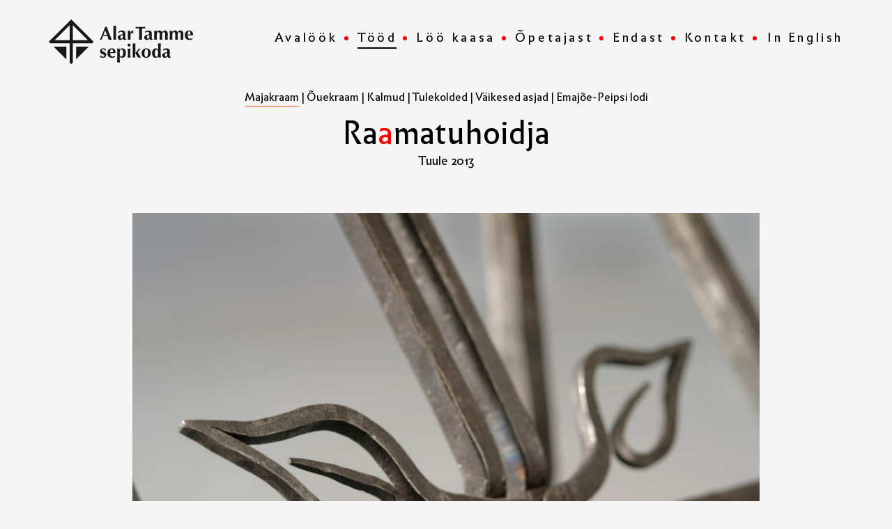

--- FILE ---
content_type: text/html; charset=utf-8
request_url: https://separaud.ee/tood/raamatuhoidja
body_size: 8023
content:
<!DOCTYPE html>



<html class="publicmode language-flags-disabled language-names-enabled language-menu-mode-popover site-search-disabled" lang="et">
  <head prefix="og: http://ogp.me/ns#">
    
<!--[if IE]><meta http-equiv="X-UA-Compatible" content="IE=edge"><![endif]-->


<meta charset="UTF-8">
<meta name="viewport" content="width=device-width, initial-scale=1, minimum-scale=1">
<meta name="format-detection" content="telephone=no">




<link rel="apple-touch-icon" sizes="180x180" href="/assets/apple-touch-icon.png">
<link rel="icon" type="image/png" href="/assets/favicon-32x32.png" sizes="32x32">
<link rel="icon" type="image/png" href="/assets/favicon-16x16.png" sizes="16x16">
<link rel="manifest" href="/assets/manifest.json">
<link rel="mask-icon" href="/assets/safari-pinned-tab.svg" color="#000000">
<meta name="theme-color" content="#ffffff">



<link href="/stylesheets/main.min.css" media="screen" rel="stylesheet" type="text/css" />
<link href="/stylesheets/mobile.css" media="screen" rel="stylesheet" type="text/css" />





<link rel="stylesheet" href="https://fonts.googleapis.com/css?family=Fira+Sans:400,400italic,700,700italic|Lato:400,400italic,700,700italic|Montserrat:400,700|Open+Sans:400,400italic,700,700italic|Roboto:400,400italic,700,700italic|Source+Sans+Pro:400,400italic,700,700italic|Ubuntu:400,400italic,700,700italic|Arvo|Crimson+Text:400,400italic,700,700italic|Lora:400,400italic,700,700italic|Noto+Serif|Playfair+Display:400,400italic,700italic,700|PT+Serif:400,400italic,700,700italic|Roboto+Slab:400,700|Anonymous+Pro:400,400italic,700,700italic|Cousine:400,400italic,700,700italic|Roboto+Mono:400,400italic,700,700italic|Ubuntu+Mono:400,400italic,700,700italic&subset=latin,greek,cyrillic-ext,latin-ext,cyrillic,greek-ext,vietnamese,hebrew">

<style type="text/css" data-voog-style> :root { --wrap-max-width: 1140px; --main-color: rgba(0, 0, 0, 0.8); --secondary-color: black; --body-background-color: rgba(0, 0, 0, 0.02);} :root { --header-body-font-size: 30px; --header-body-font-weight: 400; --header-body-font-style: normal; --header-body-text-decoration: none; --header-body-text-transform: none; --header-body-color: rgba(0, 0, 0, 0.8); --menu-main-font-weight: 400; --menu-main-hover-font-weight: 400; --menu-main-active-font-weight: 400; --menu-main-font-style: normal; --menu-main-hover-font-style: normal; --menu-main-active-font-style: normal; --menu-main-text-decoration: none; --menu-sub-font-size: 13px; --menu-sub-font-weight: 400; --menu-sub-hover-font-weight: 400; --menu-sub-active-font-weight: 400; --menu-sub-font-style: normal; --menu-sub-hover-font-style: normal; --menu-sub-active-font-style: normal; --menu-sub-text-decoration: none; --menu-sub-hover-text-decoration: none; --menu-sub-active-text-decoration: none; --menu-sub-text-transform: none; --menu-sub-hover-text-transform: none; --menu-sub-active-text-transform: none; --menu-sub-color: rgba(0, 0, 0, 0.8); --menu-sub-hover-color: rgba(0, 0, 0, 0.8); --menu-sub-active-color: rgba(0, 0, 0, 0.8);} :root { --headings-title-text-alignment: center; --headings-title-line-height: 1.3; --headings-title-font-weight: 600; --headings-title-font-style: normal; --headings-title-text-decoration: none; --headings-title-text-transform: none; --headings-title-color: black; --headings-heading-text-alignment: left; --headings-heading-line-height: 1.3; --headings-heading-font-weight: 600; --headings-heading-font-style: normal; --headings-heading-text-decoration: none; --headings-heading-text-transform: none; --headings-heading-color: black; --headings-subheading-text-alignment: left; --headings-subheading-line-height: 1.3; --headings-subheading-font-weight: 600; --headings-subheading-font-style: normal; --headings-subheading-text-decoration: none; --headings-subheading-text-transform: none; --headings-subheading-color: black;} :root { --content-max-width: 700px; --content-padding: 0; --content-background-color: transparent; --content-body-font-size: 18px; --content-body-color: rgba(0, 0, 0, 0.8); --content-link-font-weight: 400; --content-link-hover-font-weight: 400; --content-link-font-style: normal; --content-link-hover-font-style: normal; --content-link-text-decoration: none; --content-link-hover-text-decoration: none; --content-link-text-transform: none; --content-link-hover-text-transform: none; --content-link-color: black; --content-link-hover-color: rgba(0, 0, 0, 0.8);} :root { --content-button-padding: 20px; --content-button-font-size: 18px; --content-button-background-color: transparent; --content-button-hover-background-color: transparent; --content-button-font-weight: 400; --content-button-hover-font-weight: 400; --content-button-font-style: normal; --content-button-hover-font-style: normal; --content-button-text-decoration: none; --content-button-hover-text-decoration: none; --content-button-text-transform: none; --content-button-hover-text-transform: none; --content-button-color: rgba(0, 0, 0, 0.5); --content-button-hover-color: rgba(0, 0, 0, 0.5);} :root { --list-font-size: 18px; --list-font-weight: 400; --list-font-style: normal; --list-text-decoration: none; --list-text-transform: none; --list-color: rgba(0, 0, 0, 0.8);} :root { --table-padding: 10px; --table-font-size: 18px; --table-border-style: solid;} :root { --form-field-font-size: 18px; --form-field-font-weight: 400; --form-field-font-style: normal; --form-field-text-decoration: none; --form-field-text-transform: none; --form-field-color: black; --form-field-background-color: white;} :root { --footer-body-font-size: 13px; --footer-body-font-weight: 400; --footer-body-font-style: normal; --footer-body-text-decoration: none; --footer-body-text-transform: none; --footer-body-color: rgba(0, 0, 0, 0.8);} body { color: var(--secondary-color); background-color: var(--body-background-color);}.wrap { max-width: var(--wrap-max-width);}.page-content { padding: var(--content-padding); background-color: var(--content-background-color);}.page-content .inner { max-width: var(--content-max-width);}.loader::before { border-top-color: var(--secondary-color);}.menu-btn { border-color: var(--secondary-color);}.menu-btn::before { background-color: var(--secondary-color);}.menu-main-opened .menu-btn { background-color: var(--secondary-color);}.menu-public a { color: var(--secondary-color);}.menu-main .btn:hover { stroke: var(--secondary-color);}.site-search-btn:hover .search-ico, .site-search-opened .site-search-btn .search-ico { fill: var(--secondary-color);}.search-ico { fill: var(--secondary-color);}.search-input { color: var(--secondary-color);}.search-clear { fill: var(--secondary-color);}.voog-search-modal-result h3 a { color: var(--secondary-color);}.menu-level-1 > .menu-item:hover > a { font-style: var(--menu-main-hover-font-style); font-weight: var(--menu-main-hover-font-weight); text-transform: var(--menu-main-hover-text-transform);}.menu-level-1 > .menu-item.item-current > a { font-style: var(--menu-main-active-font-style); font-weight: var(--menu-main-active-font-weight); text-transform: var(--menu-main-active-text-transform);}.menu-level-1 > .menu-item > a { font-size: var(--menu-main-font-size); font-style: var(--menu-main-font-style); font-weight: var(--menu-main-font-weight); text-transform: var(--menu-main-text-transform);}.menu-level-2 .menu-item a { font-size: var(--menu-sub-font-size); font-style: var(--menu-sub-font-style); font-weight: var(--menu-sub-font-weight); line-height: var(--menu-sub-line-height); text-decoration: var(--menu-sub-text-decoration); text-transform: var(--menu-sub-text-transform);}.menu-level-2 .menu-item a:hover { font-style: var(--menu-sub-hover-font-style); font-weight: var(--menu-sub-hover-font-weight); text-transform: var(--menu-sub-hover-text-transform);}.menu-level-2 .menu-item a.selected { font-style: var(--menu-sub-active-font-style); font-weight: var(--menu-sub-active-font-weight); color: var(--menu-sub-active-color); text-decoration: var(--menu-sub-active-text-decoration); text-transform: var(--menu-sub-active-text-transform);}.menu-level-2 .menu-item a:not(.untranslated) { color: var(--menu-sub-color);}.menu-level-2 .menu-item a:not(.untranslated):hover { color: var(--menu-sub-hover-color);}.menu-language-btn { color: var(--secondary-color);}.menu-language-btn-circle { stroke: var(--secondary-color);}.menu-language-options button { color: var(--secondary-color);}.voog-reference a { color: var(--secondary-color);}.article-nav { max-width: var(--content-max-width);}.item-list-page .content-item-box:not(.cms-blog-article-add-button) .item-title { font-size: var(--article-box-font-size); font-weight: var(--article-box-font-weight); line-height: var(--article-box-line-height); text-transform: var(--article-box-text-transform);}@media screen and (min-width: 641px) { .item-list-page .content-item-box { width: var(--article-box-width); }}.item-top .top-inner { border-radius: var(--article-box-image-radius);}.article-add-ico { stroke: var(--main-color);}.article-date { color: var(--secondary-color);}.content-area { color: var(--main-color);}.site-header .content-area { font-style: var(--header-body-font-style); font-weight: var(--header-body-font-weight); color: var(--header-body-color); text-decoration: var(--header-body-text-decoration); text-transform: var(--header-body-text-transform);}.page-content .content-area { line-height: var(--content-body-line-height); color: var(--content-body-color);}.site-footer .content-area { font-style: var(--footer-body-font-style); font-weight: var(--footer-body-font-weight); text-decoration: var(--footer-body-text-decoration); text-transform: var(--footer-body-text-transform);}.content-area h1 { color: var(--headings-title-color);}.site-header .content-area h1, .page-content .content-area h1, .site-footer .content-area h1, .site-header.content-area h1 a, .page-content.content-area h1 a, .site-footer.content-area h1 a, .site-header.content-area h1 a:hover, .page-content.content-area h1 a:hover, .site-footer.content-area h1 a:hover { font-style: var(--headings-title-font-style); font-weight: var(--headings-title-font-weight); line-height: var(--headings-title-line-height); text-decoration: var(--headings-title-text-decoration); text-transform: var(--headings-title-text-transform);}.content-area h2:not(.comments-title) { color: var(--headings-heading-color);}.site-header .content-area h2:not(.comments-title), .page-content .content-area h2:not(.comments-title), .site-footer .content-area h2:not(.comments-title), .site-header.content-area h2:not(.comments-title) a, .page-content.content-area h2:not(.comments-title) a, .site-footer.content-area h2:not(.comments-title) a, .site-header.content-area h2:not(.comments-title) a:hover, .page-content.content-area h2:not(.comments-title) a:hover, .site-footer.content-area h2:not(.comments-title) a:hover { font-style: var(--headings-heading-font-style); font-weight: var(--headings-heading-font-weight); line-height: var(--headings-heading-line-height); text-decoration: var(--headings-heading-text-decoration); text-transform: var(--headings-heading-text-transform);}.content-area h3,.content-area h4,.content-area h5,.content-area h6 { color: var(--headings-subheading-color);}.site-header .content-area h3, .page-content .content-area h3, .site-footer .content-area h3, .site-header.content-area h3 a, .page-content.content-area h3 a, .site-footer.content-area h3 a, .site-header.content-area h3 a:hover, .page-content.content-area h3 a:hover, .site-footer.content-area h3 a:hover, .site-header.content-area h4, .page-content.content-area h4, .site-footer.content-area h4, .site-header.content-area h4 a, .page-content.content-area h4 a, .site-footer.content-area h4 a, .site-header.content-area h4 a:hover, .page-content.content-area h4 a:hover, .site-footer.content-area h4 a:hover, .site-header.content-area h5, .page-content.content-area h5, .site-footer.content-area h5, .site-header.content-area h5 a, .page-content.content-area h5 a, .site-footer.content-area h5 a, .site-header.content-area h5 a:hover, .page-content.content-area h5 a:hover, .site-footer.content-area h5 a:hover, .site-header.content-area h6, .page-content.content-area h6, .site-footer.content-area h6, .site-header.content-area h6 a, .page-content.content-area h6 a, .site-footer.content-area h6 a, .site-header.content-area h6 a:hover, .page-content.content-area h6 a:hover, .site-footer.content-area h6 a:hover { font-style: var(--headings-subheading-font-style); font-weight: var(--headings-subheading-font-weight); line-height: var(--headings-subheading-line-height); text-decoration: var(--headings-subheading-text-decoration); text-transform: var(--headings-subheading-text-transform);}.site-header .content-area a { color: var(--header-body-color);}.page-content .content-area a, .site-footer .content-area a { font-style: var(--content-link-font-style); font-weight: var(--content-link-font-weight); text-decoration: var(--content-link-text-decoration); text-transform: var(--content-link-text-transform);}.page-content .content-area a:hover, .site-footer .content-area a:hover { font-style: var(--content-link-hover-font-style); font-weight: var(--content-link-hover-font-weight); color: var(--content-link-hover-color); text-decoration: var(--content-link-hover-text-decoration); text-transform: var(--content-link-hover-text-transform);}.content-area ul,.content-area ol,.content-area dl { font-size: var(--list-font-size); font-style: var(--list-font-style); font-weight: var(--list-font-weight); color: var(--list-color); text-decoration: var(--list-text-decoration); text-transform: var(--list-text-transform);}.content-area a.custom-btn,.content-area div.custom-btn,.content-area .form_submit input { padding: calc(var(--content-button-padding) - 16px) var(--content-button-padding) calc(var(--content-button-padding) - 17px); font-size: var(--content-button-font-size); font-style: var(--content-button-font-style); font-weight: var(--content-button-font-weight); color: var(--content-button-color); text-decoration: var(--content-button-text-decoration); text-transform: var(--content-button-text-transform); background-color: var(--content-button-background-color);}.content-area a.custom-btn:hover,.content-area div.custom-btn:hover,.content-area .form_submit input:hover { font-style: var(--content-button-hover-font-style); font-weight: var(--content-button-hover-font-weight); color: var(--content-button-hover-color); text-decoration: var(--content-button-hover-text-decoration); text-transform: var(--content-button-hover-text-transform); background-color: var(--content-button-hover-background-color);}.site-header .content-area table th,.site-header .content-area table td,.site-header .content-area table a,.site-header .content-area table a:hover, .page-content .content-area table th,.page-content .content-area table td,.page-content .content-area table a,.page-content .content-area table a:hover, .site-footer .content-area table th,.site-footer .content-area table td,.site-footer .content-area table a,.site-footer .content-area table a:hover { font-size: var(--table-font-size);}.site-header .content-area td,.site-header .content-area th, .page-content .content-area td,.page-content .content-area th, .site-footer .content-area td,.site-footer .content-area th { padding: var(--table-padding); border-style: var(--table-border-style);}.form_field_textfield,.form_field_textarea { font-size: var(--form-field-font-size); font-style: var(--form-field-font-style); font-weight: var(--form-field-font-weight); color: var(--form-field-color); text-decoration: var(--form-field-text-decoration); text-transform: var(--form-field-text-transform); background-color: var(--form-field-background-color);}label .form_field_checkbox + .form_control_indicator::before { border-color: var(--secondary-color);}label .form_field_checkbox:checked + .form_control_indicator::before { background-color: var(--secondary-color);}label .form_field_radio + .form_control_indicator::before { outline-color: var(--secondary-color);}label .form_field_radio:checked + .form_control_indicator::before { background-color: var(--secondary-color);}</style>


<script src="/javascripts/modernizr-custom.min.js"></script>
<script src="https://code.jquery.com/jquery-3.2.1.min.js"></script>
<script src="https://code.jquery.com/ui/1.12.1/jquery-ui.js"></script>

<!--LOAD YouTube "iframe_api" ASYNCHRONOUSLY.-->
<script async src="https://www.youtube.com/iframe_api"></script>



<title>Tööd — Separaud-väärt sepatööd juba aastast 1995!</title>





<meta property="og:type" content="website">
<meta property="og:url" content="https://separaud.ee/tood">
<meta property="og:title" content="Tööd — Separaud-väärt sepatööd juba aastast 1995!">
<meta property="og:site_name" content="Separaud-väärt sepatööd juba aastast 1995!">





  <meta property="og:image" content="https://separaud.ee/photos/Alar%20Tamme%20sepikoda%202018%20tood.png">
  <meta property="og:image:type" content="image/png">
  <meta property="og:image:width" content="902">
  <meta property="og:image:height" content="480">






  <meta property="og:description" content="Paljud tarbeasjad olid algselt rauast, sepa loodud. Täna on need valmistatud masinate abil uutest materjalidest aga leidub asju, mida ei saa mujalt kui otse sepalt!">
  <meta name="description" content="Paljud tarbeasjad olid algselt rauast, sepa loodud. Täna on need valmistatud masinate abil uutest materjalidest aga leidub asju, mida ei saa mujalt kui otse sepalt!">








    
  
<style type="text/css" data-voog-style-variables>:root {--headings-heading-font-size: 54px;
--headings-subheading-font-size: 21px;
--headings-title-font-size: 72px;
--menu-main-font-size: 18px;
--menu-main-text-transform: none;
--menu-main-hover-text-transform: none;
--menu-main-active-text-transform: none;
--menu-main-active-text-decoration: underline;
--menu-main-color: rgb(255,255,255);
--menu-main-hover-color: rgb(255,255,255);
--menu-main-active-color: rgb(255,255,255);
--menu-main-hover-text-decoration: underline;
--content-body-line-height: 1.5;
}
</style><script>(function(d){if(function(){var r,s=d.createElement("style");s.innerHTML="root: { --tmp: red; }";d.head.appendChild(s);r=!!(window.CSS&&CSS.supports&&CSS.supports("color","var(--tmp)"));s.parentNode.removeChild(s);return!r}()){var ds1="[data-voog-style]",ds2="[data-voog-style-variables]",rv=/(--[A-Za-z\d_-]+?)\s*:\s*(.+?)\s*;/gi,rx=/[^\s;]+\s*:\s*[^{;}\n]*?var\(\s*.+?\s*\)\s*[^;}\n]*?;/gi,sv=d.querySelectorAll(ds1+","+ds2),s=d.querySelectorAll(ds1),i=0,src="",vars={},m;for(;i<sv.length;src+=sv[i++].innerHTML);while((m=rv.exec(src))!==null&&(vars[m[1]]=m[2]));for(i=s.length;i--;){s[i].innerHTML=s[i].innerHTML.replace(rx,function(r){var sr=r,rep=false;sr=sr.replace(/var\(\s*(.+?)\s*\)/gi,function(st,k){if(vars[k]!==undefined){rep=true;return vars[k]}else{return st}});return rep?sr+r:r})}}})(document);
</script>
<link href="//static.voog.com/libs/edicy-gallery/1.9.1/edicy-gallery.css" media="screen" rel="stylesheet" />
</head>

  <body class="blog-news-page blog-article-page header-menu-wide">
    <svg class="svg-spritesheet">
  <defs>
    <symbol id="ico-arrow">
      <path d="M0.5,0.5 L6.5,6.5"/>
      <path d="M0.5,12.5 L6.5,6.5"/>
    </symbol>

    <symbol id="ico-circle">
      <circle cx="89.5" cy="12.5" r="3.5" transform="translate(-85 -8)"/>
    </symbol>

    <symbol id="ico-plus">
      <path d="M41 1v80M81 41H1"/>
    </symbol>

    <symbol id="ico-search">
      <path d="M17.535 16.138l-3.885-4.1a8.102 8.102 0 0 0 1.174-4.215c0-4.32-3.32-7.823-7.412-7.823C3.318 0 0 3.503 0 7.823s3.318 7.824 7.412 7.824c1.47 0 2.84-.458 3.992-1.24l3.885 4.1c.31.33.715.493 1.12.493a1.54 1.54 0 0 0 1.125-.492 1.74 1.74 0 0 0 0-2.37zM2.117 7.823c0-3.08 2.376-5.588 5.295-5.588 2.918 0 5.294 2.507 5.294 5.588 0 3.08-2.376 5.59-5.294 5.59-2.92 0-5.295-2.51-5.295-5.59z"/>
    </symbol>

    <symbol id="ico-tags">
      <path d="M12.7,0H8.2c-0.5,0-1,0.2-1.3,0.5L0.4,7.1c-0.5,0.5-0.5,1.3,0,1.8l4.7,4.7C5.4,13.9,5.7,14,6,14c0.3,0,0.7-0.1,0.9-0.4 l6.5-6.5C13.8,6.8,14,6.3,14,5.8V1.3C14,0.6,13.4,0,12.7,0z M13.1,5.8c0,0.2-0.1,0.5-0.3,0.7L6.3,13c-0.1,0.1-0.2,0.1-0.3,0.1 c-0.1,0-0.2,0-0.3-0.1L1,8.3C0.8,8.1,0.8,7.8,1,7.7l6.5-6.5C7.7,1,8,0.9,8.2,0.9h4.5c0.2,0,0.4,0.2,0.4,0.4V5.8z M11.8,2.8 c0,0.4-0.3,0.7-0.7,0.7c-0.4,0-0.7-0.3-0.7-0.7s0.3-0.7,0.7-0.7C11.5,2.2,11.8,2.5,11.8,2.8z"/>
    </symbol>

    <symbol id="ico-clear">
      <path d="M10 11.414L6.464 14.95 5.05 13.536 8.586 10l-3.61-3.61L6.39 4.977 10 8.586l3.536-3.536 1.414 1.414L11.414 10l3.462 3.462-1.414 1.414L10 11.414zM10 20c5.523 0 10-4.477 10-10S15.523 0 10 0 0 4.477 0 10s4.477 10 10 10z"/>
    </symbol>

    <symbol id="ico-toggle">
      <path d="M9.065 35.228l2.12-7.778 5.658 5.657-7.778 2.12zM36.29 8.004l-2.123 7.778-5.657-5.656 7.78-2.122z"/>
      <path d="M19.672 21.793L22.5 24.62l-8.485 8.487-2.83-2.83zM31.34 10.126l2.827 2.828-8.485 8.485-2.828-2.83z"/>
    </symbol>
  </defs>
</svg>


    <div class="site-container">
      <div class="container-inner">
        <div class="main-content">
          <header class="second-site-header js-site-header">
  <div class="container">
    <div class="header-title content-area js-header-title">
      <a href="/et"></a>
    </div>

  <div class="header-menu js-header-menu" data-initial-width="unset">
    <nav class="second-menu-main menu-main js-menu-main js-prevent-sideclick">
  <button class="btn btn-menu-back js-toggle-menu-prev hidden">
  <svg width="7px" height="13px" viewBox="0 0 7 13" xmlns="http://www.w3.org/2000/svg">
    <use xlink:href="#ico-arrow"></use>
  </svg>
  </button>

  



<a href="/et" class="hidden-xs hidden-sm">
  <div class="logo">
    <img src="//media.voog.com/0000/0040/7014/photos/logo-lai-tume.svg">
  </div>
</a>

  <div class="inner">
    <ul class="second-menu menu menu-horizontal menu-public menu-level-1 menu-current">
  
    <li class="menu-item js-prevent-link-click">
      <a href="/et" class=""><span class="menu-line">Avalöök</span></a>
    </li>
  

  
    
      
        <li class="menu-item item-current">
  
    
  

  <a href="/tood" class=""><span class="menu-line">Tööd</span></a>
  
</li>

      
    
  
    
      
        <li class="menu-item">
  
    
  

  <a href="/loo-kaasa" class=""><span class="menu-line">Löö kaasa</span></a>
  
</li>

      
    
  
    
      
        <li class="menu-item">
  
    
  

  <a href="/opetajast" class=""><span class="menu-line">Õpetajast</span></a>
  
</li>

      
    
  
    
      
        <li class="menu-item">
  
    
  

  <a href="/endast" class=""><span class="menu-line">Endast</span></a>
  
</li>

      
    
  
    
      
        <li class="menu-item">
  
    
  

  <a href="/kontakt" class=""><span class="menu-line">Kontakt</span></a>
  
</li>

      
    
  

</ul>

    <ul class="site-menu-language">
  
    <li class="menu-item"><a class="lang-flag lang-flag-et active" href="/tood" data-lang-code="et"><span class="menu-line">Eesti</span></a></li>
  
    <li class="menu-item"><a class="lang-flag lang-flag-en" href="/work" data-lang-code="en"><span class="menu-line">In English</span></a></li>
  
</ul>

  </div>
</nav>


    <button class="btn menu-btn js-toggle-menu-main js-prevent-sideclick">
      <span class="menu-stripe default"></span>
      <span class="menu-stripe close-1"></span>
      <span class="menu-stripe close-2"></span>
      <span class="menu-stripe default"></span>
    </button>
  </div>
  <a href="/et" class="visible-sm visible-xs">
    <div class="logo">
      <img src="//media.voog.com/0000/0040/7014/photos/logo-lai-tume.svg">
    </div>
  </a>
</header>

          <main class="page-content" role="main">
            <div class="container">
              <article class="blog-article">
                <header class="content-header">
                  <div class="tags">
                    
                      
                      
                        
                            
                              
                              
                              
                          <a href="/teod/majakraam" class="active">Majakraam</a> <span>|</span>
                      
                        
                            
                              
                            
                        
                          <a href="/teod/ouekraam" class="">Õuekraam</a> <span>|</span>
                      
                        
                            
                              
                            
                        
                          <a href="/teod/kalmud" class="">Kalmud</a> <span>|</span>
                      
                        
                            
                              
                            
                        
                          <a href="/teod/tulekolded" class="">Tulekolded</a> <span>|</span>
                      
                        
                            
                              
                            
                        
                          <a href="/teod/vaikesed-asjad" class="">Väikesed asjad</a> <span>|</span>
                      
                        
                            
                              
                            
                        
                          <a href="/teod/emajoe-peipsi-lodi" class="">Emajõe-Peipsi lodi</a> 
                      
                                      
                  </div>

              </header>
                <header class="article-header">
                  
                  <h1 class="item-title">Raamatuhoidja</h1>
                  <div class="article-excerpt" >Tuule 2013</div>
                </header>

                
                

                

                <div class="article-image img-responsive">
                  
                    <img class="img-responsive image-portrait" src="//media.voog.com/0000/0040/7014/photos/Sepistatud%20raamatuhoidja%202013.jpg"/>
                    
                  
                </div>

                <div class="content-area area-normal" data-search-indexing-allowed="true">
                  <div class="article-body">

Raamatu stend tõstetava lehehoidjaga, kunde soovil on see mõeldud kööki. Kokal on tihti käed kinni või toidused aga retseptiraamat peab kindlast kohast lahti püsima, muidu võivad tegemise käigus <br>road segi minna... Fotod Andrus Kannel<br></div>
                </div>

                <div class="content-bottom content-area"><div class="photo_gallery_area edys-gallery-area edys-gallery-squares" data-gallery-id="516319">
  <div class="edys-gallery" data-gallery-photos>
      <a class="edys-gallery-item" data-gallery-photo-id="9184949" data-original-url="//media.voog.com/0000/0040/7014/photos/Sepistatud%20raamatuhoidja%202.jpg" data-sizes="[{&quot;content_type&quot;:&quot;image/jpeg&quot;,&quot;width&quot;:600,&quot;height&quot;:450,&quot;size&quot;:&quot;block&quot;,&quot;schemeless_url&quot;:&quot;//media.voog.com/0000/0040/7014/photos/Sepistatud%20raamatuhoidja%202_block.jpg&quot;,&quot;url&quot;:&quot;//media.voog.com/0000/0040/7014/photos/Sepistatud%20raamatuhoidja%202_block.jpg&quot;},{&quot;content_type&quot;:&quot;image/jpeg&quot;,&quot;width&quot;:150,&quot;height&quot;:113,&quot;size&quot;:&quot;medium&quot;,&quot;schemeless_url&quot;:&quot;//media.voog.com/0000/0040/7014/photos/Sepistatud%20raamatuhoidja%202_medium.jpg&quot;,&quot;url&quot;:&quot;//media.voog.com/0000/0040/7014/photos/Sepistatud%20raamatuhoidja%202_medium.jpg&quot;},{&quot;content_type&quot;:&quot;image/jpeg&quot;,&quot;width&quot;:853,&quot;height&quot;:640,&quot;size&quot;:null,&quot;schemeless_url&quot;:&quot;//media.voog.com/0000/0040/7014/photos/Sepistatud%20raamatuhoidja%202.jpg&quot;,&quot;url&quot;:&quot;//media.voog.com/0000/0040/7014/photos/Sepistatud%20raamatuhoidja%202.jpg&quot;}]" href="//media.voog.com/0000/0040/7014/photos/Sepistatud%20raamatuhoidja%202_block.jpg" style="width:281px; height:281px;">
        <img
          src="//media.voog.com/0000/0040/7014/photos/Sepistatud%20raamatuhoidja%202_block.jpg"
          style="width:281px; height:281px;"
          class="edys-gallery-image"
          border="0"
          >
      </a>
      <a class="edys-gallery-item" data-gallery-photo-id="9184948" data-original-url="//media.voog.com/0000/0040/7014/photos/Sepistatud%20raamatuhoidja%204.jpg" data-sizes="[{&quot;content_type&quot;:&quot;image/jpeg&quot;,&quot;width&quot;:600,&quot;height&quot;:450,&quot;size&quot;:&quot;block&quot;,&quot;schemeless_url&quot;:&quot;//media.voog.com/0000/0040/7014/photos/Sepistatud%20raamatuhoidja%204_block.jpg&quot;,&quot;url&quot;:&quot;//media.voog.com/0000/0040/7014/photos/Sepistatud%20raamatuhoidja%204_block.jpg&quot;},{&quot;content_type&quot;:&quot;image/jpeg&quot;,&quot;width&quot;:150,&quot;height&quot;:113,&quot;size&quot;:&quot;medium&quot;,&quot;schemeless_url&quot;:&quot;//media.voog.com/0000/0040/7014/photos/Sepistatud%20raamatuhoidja%204_medium.jpg&quot;,&quot;url&quot;:&quot;//media.voog.com/0000/0040/7014/photos/Sepistatud%20raamatuhoidja%204_medium.jpg&quot;},{&quot;content_type&quot;:&quot;image/jpeg&quot;,&quot;width&quot;:853,&quot;height&quot;:640,&quot;size&quot;:null,&quot;schemeless_url&quot;:&quot;//media.voog.com/0000/0040/7014/photos/Sepistatud%20raamatuhoidja%204.jpg&quot;,&quot;url&quot;:&quot;//media.voog.com/0000/0040/7014/photos/Sepistatud%20raamatuhoidja%204.jpg&quot;}]" href="//media.voog.com/0000/0040/7014/photos/Sepistatud%20raamatuhoidja%204_block.jpg" style="width:281px; height:281px;">
        <img
          src="//media.voog.com/0000/0040/7014/photos/Sepistatud%20raamatuhoidja%204_block.jpg"
          style="width:281px; height:281px;"
          class="edys-gallery-image"
          border="0"
          >
      </a>
      <a class="edys-gallery-item" data-gallery-photo-id="9184947" data-original-url="//media.voog.com/0000/0040/7014/photos/Sepistatud%20raamatuhoidja%201.jpg" data-sizes="[{&quot;content_type&quot;:&quot;image/jpeg&quot;,&quot;width&quot;:600,&quot;height&quot;:450,&quot;size&quot;:&quot;block&quot;,&quot;schemeless_url&quot;:&quot;//media.voog.com/0000/0040/7014/photos/Sepistatud%20raamatuhoidja%201_block.jpg&quot;,&quot;url&quot;:&quot;//media.voog.com/0000/0040/7014/photos/Sepistatud%20raamatuhoidja%201_block.jpg&quot;},{&quot;content_type&quot;:&quot;image/jpeg&quot;,&quot;width&quot;:150,&quot;height&quot;:113,&quot;size&quot;:&quot;medium&quot;,&quot;schemeless_url&quot;:&quot;//media.voog.com/0000/0040/7014/photos/Sepistatud%20raamatuhoidja%201_medium.jpg&quot;,&quot;url&quot;:&quot;//media.voog.com/0000/0040/7014/photos/Sepistatud%20raamatuhoidja%201_medium.jpg&quot;},{&quot;content_type&quot;:&quot;image/jpeg&quot;,&quot;width&quot;:853,&quot;height&quot;:640,&quot;size&quot;:null,&quot;schemeless_url&quot;:&quot;//media.voog.com/0000/0040/7014/photos/Sepistatud%20raamatuhoidja%201.jpg&quot;,&quot;url&quot;:&quot;//media.voog.com/0000/0040/7014/photos/Sepistatud%20raamatuhoidja%201.jpg&quot;}]" href="//media.voog.com/0000/0040/7014/photos/Sepistatud%20raamatuhoidja%201_block.jpg" style="width:281px; height:281px;">
        <img
          src="//media.voog.com/0000/0040/7014/photos/Sepistatud%20raamatuhoidja%201_block.jpg"
          style="width:281px; height:281px;"
          class="edys-gallery-image"
          border="0"
          >
      </a>
      <a class="edys-gallery-item" data-gallery-photo-id="9184946" data-original-url="//media.voog.com/0000/0040/7014/photos/Sepistatud%20raamatuhoidja%203.jpg" data-sizes="[{&quot;content_type&quot;:&quot;image/jpeg&quot;,&quot;width&quot;:600,&quot;height&quot;:450,&quot;size&quot;:&quot;block&quot;,&quot;schemeless_url&quot;:&quot;//media.voog.com/0000/0040/7014/photos/Sepistatud%20raamatuhoidja%203_block.jpg&quot;,&quot;url&quot;:&quot;//media.voog.com/0000/0040/7014/photos/Sepistatud%20raamatuhoidja%203_block.jpg&quot;},{&quot;content_type&quot;:&quot;image/jpeg&quot;,&quot;width&quot;:150,&quot;height&quot;:113,&quot;size&quot;:&quot;medium&quot;,&quot;schemeless_url&quot;:&quot;//media.voog.com/0000/0040/7014/photos/Sepistatud%20raamatuhoidja%203_medium.jpg&quot;,&quot;url&quot;:&quot;//media.voog.com/0000/0040/7014/photos/Sepistatud%20raamatuhoidja%203_medium.jpg&quot;},{&quot;content_type&quot;:&quot;image/jpeg&quot;,&quot;width&quot;:853,&quot;height&quot;:640,&quot;size&quot;:null,&quot;schemeless_url&quot;:&quot;//media.voog.com/0000/0040/7014/photos/Sepistatud%20raamatuhoidja%203.jpg&quot;,&quot;url&quot;:&quot;//media.voog.com/0000/0040/7014/photos/Sepistatud%20raamatuhoidja%203.jpg&quot;}]" href="//media.voog.com/0000/0040/7014/photos/Sepistatud%20raamatuhoidja%203_block.jpg" style="width:281px; height:281px;">
        <img
          src="//media.voog.com/0000/0040/7014/photos/Sepistatud%20raamatuhoidja%203_block.jpg"
          style="width:281px; height:281px;"
          class="edys-gallery-image"
          border="0"
          >
      </a>
  </div>
</div></div>
                
              </article>
              
              <div class="article-links">
                <a class="article-nav-link article-nav-link-full article-nav-link-newer" href="/tood/nagi-ja-peegel">
                  <div class="article-nav-link-inner">
                    <div class="article-nav-direction">Eelmine</div>
                    <div class="article-nav-title">Nagi ja peegel</div>
                  </div>
                </a>
                <a class="article-nav-link article-nav-link-full article-nav-link-older" href="/tood/saapariiul">
                  <div class="article-nav-link-inner">
                    <div class="article-nav-direction">Järgmine</div>
                    <div class="article-nav-title">Saapariiul</div>
                  </div>
                </a>
              </div>

            </div>
          </main>

          <footer class="site-footer js-site-footer">
  <div class="footer" style="background-image: url('//media.voog.com/0000/0040/7014/photos/jaluse%20pilt.png');">
    

    
    <div class="container">
      <div class="row">
        <div class="col-md-12">
          <div class="footer-content">
            <div class="footer-body content-area js-footer-body">
              






















Alar Tamme sepikoda<b>&nbsp; </b>Ujula 98-1&nbsp; Tartu&nbsp; &nbsp;<a href="mailto:alar@separaud.ee" target="_self">alar@separaud.ee</a>&nbsp;

+372 5251677

&nbsp;<a href="https://www.facebook.com/separaud.ee/" target="_self">Facebook</a><br>




            </div>
          </div>
        </div>
      </div>
    </div>
  </div>
</footer>

        </div>
      </div>
    </div>


    





<script src="/javascripts/main.js"></script>





<script src="//static.voog.com/libs/picturefill/1.9.1/picturefill.min.js"></script>



<script type="text/javascript">
var _ews = _ews || {"_account":"A-407014-1","_tzo":"7200"};

(function() {
  var s = document.createElement('script'); s.type = 'text/javascript'; s.async = true;
  s.src = 'https://s.voog.com/_tr-v1.js';
  (
    document.getElementsByTagName('head')[0] ||
    document.getElementsByTagName('body')[0]
  ).appendChild(s);
})();
</script>


  
<script src="//static.voog.com/libs/edicy-gallery/1.9.1/edicy-gallery.js"></script>
</body>
</html>


--- FILE ---
content_type: text/css
request_url: https://separaud.ee/stylesheets/main.min.css
body_size: 28718
content:
@charset "UTF-8";/*!
 * Bootstrap v3.3.7 (http://getbootstrap.com)
 * Copyright 2011-2016 Twitter, Inc.
 * Licensed under MIT (https://github.com/twbs/bootstrap/blob/master/LICENSE)
 *//*! normalize.css v3.0.3 | MIT License | github.com/necolas/normalize.css */.label,sub,sup{vertical-align:baseline}hr,img{border:0}.content-area table,table{border-collapse:collapse}.btn-group>.btn-group,.btn-toolbar .btn,.btn-toolbar .btn-group,.btn-toolbar .input-group,.col-xs-1,.col-xs-10,.col-xs-11,.col-xs-12,.col-xs-2,.col-xs-3,.col-xs-4,.col-xs-5,.col-xs-6,.col-xs-7,.col-xs-8,.col-xs-9,.dropdown-menu{float:left}.img-responsive,.img-thumbnail,.table,label{max-width:100%}.navbar-fixed-bottom .navbar-collapse,.navbar-fixed-top .navbar-collapse,.pre-scrollable{max-height:340px}html{font-family:sans-serif;-ms-text-size-adjust:100%;-webkit-text-size-adjust:100%}article,aside,details,figcaption,figure,footer,header,hgroup,main,menu,nav,section,summary{display:block}audio,canvas,progress,video{display:inline-block;vertical-align:baseline}audio:not([controls]){display:none;height:0}[hidden],template{display:none}a{background-color:transparent}a:active,a:hover{outline:0}b,optgroup,strong{font-weight:700}dfn{font-style:italic}h1{margin:.67em 0}mark{background:#ff0;color:#000}sub,sup{font-size:75%;line-height:0;position:relative}sup{top:-.5em}sub{bottom:-.25em}img{vertical-align:middle}svg:not(:root){overflow:hidden}hr{box-sizing:content-box;height:0}pre,textarea{overflow:auto}code,kbd,pre,samp{font-size:1em}button,input,optgroup,select,textarea{color:inherit;font:inherit;margin:0}button{overflow:visible}button,select{text-transform:none}button,html input[type=button],input[type=reset],input[type=submit]{-webkit-appearance:button;cursor:pointer}button[disabled],html input[disabled]{cursor:default}button::-moz-focus-inner,input::-moz-focus-inner{border:0;padding:0}input[type=checkbox],input[type=radio]{box-sizing:border-box;padding:0}input[type=number]::-webkit-inner-spin-button,input[type=number]::-webkit-outer-spin-button{height:auto}input[type=search]::-webkit-search-cancel-button,input[type=search]::-webkit-search-decoration{-webkit-appearance:none}table{border-spacing:0}td,th{padding:0}/*! Source: https://github.com/h5bp/html5-boilerplate/blob/master/src/css/main.css */@media print{blockquote,img,pre,tr{page-break-inside:avoid}*,:after,:before{background:0 0!important;color:#000!important;box-shadow:none!important;text-shadow:none!important}a,a:visited{text-decoration:underline}a[href]:after{content:" (" attr(href) ")"}abbr[title]:after{content:" (" attr(title) ")"}a[href^="#"]:after,a[href^="javascript:"]:after{content:""}blockquote,pre{border:1px solid #999}thead{display:table-header-group}img{max-width:100%!important}h2,h3,p{orphans:3;widows:3}h2,h3{page-break-after:avoid}.navbar{display:none}.btn>.caret,.dropup>.btn>.caret{border-top-color:#000!important}.label{border:1px solid #000}.table{border-collapse:collapse!important}.table td,.table th{background-color:#fff!important}.table-bordered td,.table-bordered th{border:1px solid #ddd!important}}.btn,.btn-danger.active,.btn-danger:active,.btn-default.active,.btn-default:active,.btn-info.active,.btn-info:active,.btn-primary.active,.btn-primary:active,.btn-warning.active,.btn-warning:active,.btn.active,.btn:active,.dropdown-menu>.disabled>a:focus,.dropdown-menu>.disabled>a:hover,.form-control,.navbar-toggle,.open>.btn-danger.dropdown-toggle,.open>.btn-default.dropdown-toggle,.open>.btn-info.dropdown-toggle,.open>.btn-primary.dropdown-toggle,.open>.btn-warning.dropdown-toggle{background-image:none}.img-thumbnail,body{background-color:#fff}@font-face{font-family:'Glyphicons Halflings';src:url(../fonts/bootstrap/glyphicons-halflings-regular.eot);src:url(../fonts/bootstrap/glyphicons-halflings-regular.eot?#iefix) format("embedded-opentype"),url(../fonts/bootstrap/glyphicons-halflings-regular.woff2) format("woff2"),url(../fonts/bootstrap/glyphicons-halflings-regular.woff) format("woff"),url(../fonts/bootstrap/glyphicons-halflings-regular.ttf) format("truetype"),url(../fonts/bootstrap/glyphicons-halflings-regular.svg#glyphicons_halflingsregular) format("svg")}.glyphicon{position:relative;top:1px;display:inline-block;font-family:'Glyphicons Halflings';font-style:normal;font-weight:400;line-height:1;-webkit-font-smoothing:antialiased;-moz-osx-font-smoothing:grayscale}.glyphicon-asterisk:before{content:"\002a"}.glyphicon-plus:before{content:"\002b"}.glyphicon-eur:before,.glyphicon-euro:before{content:"\20ac"}.glyphicon-minus:before{content:"\2212"}.glyphicon-cloud:before{content:"\2601"}.glyphicon-envelope:before{content:"\2709"}.glyphicon-pencil:before{content:"\270f"}.glyphicon-glass:before{content:"\e001"}.glyphicon-music:before{content:"\e002"}.glyphicon-search:before{content:"\e003"}.glyphicon-heart:before{content:"\e005"}.glyphicon-star:before{content:"\e006"}.glyphicon-star-empty:before{content:"\e007"}.glyphicon-user:before{content:"\e008"}.glyphicon-film:before{content:"\e009"}.glyphicon-th-large:before{content:"\e010"}.glyphicon-th:before{content:"\e011"}.glyphicon-th-list:before{content:"\e012"}.glyphicon-ok:before{content:"\e013"}.glyphicon-remove:before{content:"\e014"}.glyphicon-zoom-in:before{content:"\e015"}.glyphicon-zoom-out:before{content:"\e016"}.glyphicon-off:before{content:"\e017"}.glyphicon-signal:before{content:"\e018"}.glyphicon-cog:before{content:"\e019"}.glyphicon-trash:before{content:"\e020"}.glyphicon-home:before{content:"\e021"}.glyphicon-file:before{content:"\e022"}.glyphicon-time:before{content:"\e023"}.glyphicon-road:before{content:"\e024"}.glyphicon-download-alt:before{content:"\e025"}.glyphicon-download:before{content:"\e026"}.glyphicon-upload:before{content:"\e027"}.glyphicon-inbox:before{content:"\e028"}.glyphicon-play-circle:before{content:"\e029"}.glyphicon-repeat:before{content:"\e030"}.glyphicon-refresh:before{content:"\e031"}.glyphicon-list-alt:before{content:"\e032"}.glyphicon-lock:before{content:"\e033"}.glyphicon-flag:before{content:"\e034"}.glyphicon-headphones:before{content:"\e035"}.glyphicon-volume-off:before{content:"\e036"}.glyphicon-volume-down:before{content:"\e037"}.glyphicon-volume-up:before{content:"\e038"}.glyphicon-qrcode:before{content:"\e039"}.glyphicon-barcode:before{content:"\e040"}.glyphicon-tag:before{content:"\e041"}.glyphicon-tags:before{content:"\e042"}.glyphicon-book:before{content:"\e043"}.glyphicon-bookmark:before{content:"\e044"}.glyphicon-print:before{content:"\e045"}.glyphicon-camera:before{content:"\e046"}.glyphicon-font:before{content:"\e047"}.glyphicon-bold:before{content:"\e048"}.glyphicon-italic:before{content:"\e049"}.glyphicon-text-height:before{content:"\e050"}.glyphicon-text-width:before{content:"\e051"}.glyphicon-align-left:before{content:"\e052"}.glyphicon-align-center:before{content:"\e053"}.glyphicon-align-right:before{content:"\e054"}.glyphicon-align-justify:before{content:"\e055"}.glyphicon-list:before{content:"\e056"}.glyphicon-indent-left:before{content:"\e057"}.glyphicon-indent-right:before{content:"\e058"}.glyphicon-facetime-video:before{content:"\e059"}.glyphicon-picture:before{content:"\e060"}.glyphicon-map-marker:before{content:"\e062"}.glyphicon-adjust:before{content:"\e063"}.glyphicon-tint:before{content:"\e064"}.glyphicon-edit:before{content:"\e065"}.glyphicon-share:before{content:"\e066"}.glyphicon-check:before{content:"\e067"}.glyphicon-move:before{content:"\e068"}.glyphicon-step-backward:before{content:"\e069"}.glyphicon-fast-backward:before{content:"\e070"}.glyphicon-backward:before{content:"\e071"}.glyphicon-play:before{content:"\e072"}.glyphicon-pause:before{content:"\e073"}.glyphicon-stop:before{content:"\e074"}.glyphicon-forward:before{content:"\e075"}.glyphicon-fast-forward:before{content:"\e076"}.glyphicon-step-forward:before{content:"\e077"}.glyphicon-eject:before{content:"\e078"}.glyphicon-chevron-left:before{content:"\e079"}.glyphicon-chevron-right:before{content:"\e080"}.glyphicon-plus-sign:before{content:"\e081"}.glyphicon-minus-sign:before{content:"\e082"}.glyphicon-remove-sign:before{content:"\e083"}.glyphicon-ok-sign:before{content:"\e084"}.glyphicon-question-sign:before{content:"\e085"}.glyphicon-info-sign:before{content:"\e086"}.glyphicon-screenshot:before{content:"\e087"}.glyphicon-remove-circle:before{content:"\e088"}.glyphicon-ok-circle:before{content:"\e089"}.glyphicon-ban-circle:before{content:"\e090"}.glyphicon-arrow-left:before{content:"\e091"}.glyphicon-arrow-right:before{content:"\e092"}.glyphicon-arrow-up:before{content:"\e093"}.glyphicon-arrow-down:before{content:"\e094"}.glyphicon-share-alt:before{content:"\e095"}.glyphicon-resize-full:before{content:"\e096"}.glyphicon-resize-small:before{content:"\e097"}.glyphicon-exclamation-sign:before{content:"\e101"}.glyphicon-gift:before{content:"\e102"}.glyphicon-leaf:before{content:"\e103"}.glyphicon-fire:before{content:"\e104"}.glyphicon-eye-open:before{content:"\e105"}.glyphicon-eye-close:before{content:"\e106"}.glyphicon-warning-sign:before{content:"\e107"}.glyphicon-plane:before{content:"\e108"}.glyphicon-calendar:before{content:"\e109"}.glyphicon-random:before{content:"\e110"}.glyphicon-comment:before{content:"\e111"}.glyphicon-magnet:before{content:"\e112"}.glyphicon-chevron-up:before{content:"\e113"}.glyphicon-chevron-down:before{content:"\e114"}.glyphicon-retweet:before{content:"\e115"}.glyphicon-shopping-cart:before{content:"\e116"}.glyphicon-folder-close:before{content:"\e117"}.glyphicon-folder-open:before{content:"\e118"}.glyphicon-resize-vertical:before{content:"\e119"}.glyphicon-resize-horizontal:before{content:"\e120"}.glyphicon-hdd:before{content:"\e121"}.glyphicon-bullhorn:before{content:"\e122"}.glyphicon-bell:before{content:"\e123"}.glyphicon-certificate:before{content:"\e124"}.glyphicon-thumbs-up:before{content:"\e125"}.glyphicon-thumbs-down:before{content:"\e126"}.glyphicon-hand-right:before{content:"\e127"}.glyphicon-hand-left:before{content:"\e128"}.glyphicon-hand-up:before{content:"\e129"}.glyphicon-hand-down:before{content:"\e130"}.glyphicon-circle-arrow-right:before{content:"\e131"}.glyphicon-circle-arrow-left:before{content:"\e132"}.glyphicon-circle-arrow-up:before{content:"\e133"}.glyphicon-circle-arrow-down:before{content:"\e134"}.glyphicon-globe:before{content:"\e135"}.glyphicon-wrench:before{content:"\e136"}.glyphicon-tasks:before{content:"\e137"}.glyphicon-filter:before{content:"\e138"}.glyphicon-briefcase:before{content:"\e139"}.glyphicon-fullscreen:before{content:"\e140"}.glyphicon-dashboard:before{content:"\e141"}.glyphicon-paperclip:before{content:"\e142"}.glyphicon-heart-empty:before{content:"\e143"}.glyphicon-link:before{content:"\e144"}.glyphicon-phone:before{content:"\e145"}.glyphicon-pushpin:before{content:"\e146"}.glyphicon-usd:before{content:"\e148"}.glyphicon-gbp:before{content:"\e149"}.glyphicon-sort:before{content:"\e150"}.glyphicon-sort-by-alphabet:before{content:"\e151"}.glyphicon-sort-by-alphabet-alt:before{content:"\e152"}.glyphicon-sort-by-order:before{content:"\e153"}.glyphicon-sort-by-order-alt:before{content:"\e154"}.glyphicon-sort-by-attributes:before{content:"\e155"}.glyphicon-sort-by-attributes-alt:before{content:"\e156"}.glyphicon-unchecked:before{content:"\e157"}.glyphicon-expand:before{content:"\e158"}.glyphicon-collapse-down:before{content:"\e159"}.glyphicon-collapse-up:before{content:"\e160"}.glyphicon-log-in:before{content:"\e161"}.glyphicon-flash:before{content:"\e162"}.glyphicon-log-out:before{content:"\e163"}.glyphicon-new-window:before{content:"\e164"}.glyphicon-record:before{content:"\e165"}.glyphicon-save:before{content:"\e166"}.glyphicon-open:before{content:"\e167"}.glyphicon-saved:before{content:"\e168"}.glyphicon-import:before{content:"\e169"}.glyphicon-export:before{content:"\e170"}.glyphicon-send:before{content:"\e171"}.glyphicon-floppy-disk:before{content:"\e172"}.glyphicon-floppy-saved:before{content:"\e173"}.glyphicon-floppy-remove:before{content:"\e174"}.glyphicon-floppy-save:before{content:"\e175"}.glyphicon-floppy-open:before{content:"\e176"}.glyphicon-credit-card:before{content:"\e177"}.glyphicon-transfer:before{content:"\e178"}.glyphicon-cutlery:before{content:"\e179"}.glyphicon-header:before{content:"\e180"}.glyphicon-compressed:before{content:"\e181"}.glyphicon-earphone:before{content:"\e182"}.glyphicon-phone-alt:before{content:"\e183"}.glyphicon-tower:before{content:"\e184"}.glyphicon-stats:before{content:"\e185"}.glyphicon-sd-video:before{content:"\e186"}.glyphicon-hd-video:before{content:"\e187"}.glyphicon-subtitles:before{content:"\e188"}.glyphicon-sound-stereo:before{content:"\e189"}.glyphicon-sound-dolby:before{content:"\e190"}.glyphicon-sound-5-1:before{content:"\e191"}.glyphicon-sound-6-1:before{content:"\e192"}.glyphicon-sound-7-1:before{content:"\e193"}.glyphicon-copyright-mark:before{content:"\e194"}.glyphicon-registration-mark:before{content:"\e195"}.glyphicon-cloud-download:before{content:"\e197"}.glyphicon-cloud-upload:before{content:"\e198"}.glyphicon-tree-conifer:before{content:"\e199"}.glyphicon-tree-deciduous:before{content:"\e200"}.glyphicon-cd:before{content:"\e201"}.glyphicon-save-file:before{content:"\e202"}.glyphicon-open-file:before{content:"\e203"}.glyphicon-level-up:before{content:"\e204"}.glyphicon-copy:before{content:"\e205"}.glyphicon-paste:before{content:"\e206"}.glyphicon-alert:before{content:"\e209"}.glyphicon-equalizer:before{content:"\e210"}.glyphicon-king:before{content:"\e211"}.glyphicon-queen:before{content:"\e212"}.glyphicon-pawn:before{content:"\e213"}.glyphicon-bishop:before{content:"\e214"}.glyphicon-knight:before{content:"\e215"}.glyphicon-baby-formula:before{content:"\e216"}.glyphicon-tent:before{content:"\26fa"}.glyphicon-blackboard:before{content:"\e218"}.glyphicon-bed:before{content:"\e219"}.glyphicon-apple:before{content:"\f8ff"}.glyphicon-erase:before{content:"\e221"}.glyphicon-hourglass:before{content:"\231b"}.glyphicon-lamp:before{content:"\e223"}.glyphicon-duplicate:before{content:"\e224"}.glyphicon-piggy-bank:before{content:"\e225"}.glyphicon-scissors:before{content:"\e226"}.glyphicon-bitcoin:before,.glyphicon-btc:before,.glyphicon-xbt:before{content:"\e227"}.glyphicon-jpy:before,.glyphicon-yen:before{content:"\00a5"}.glyphicon-rub:before,.glyphicon-ruble:before{content:"\20bd"}.glyphicon-scale:before{content:"\e230"}.glyphicon-ice-lolly:before{content:"\e231"}.glyphicon-ice-lolly-tasted:before{content:"\e232"}.glyphicon-education:before{content:"\e233"}.glyphicon-option-horizontal:before{content:"\e234"}.glyphicon-option-vertical:before{content:"\e235"}.glyphicon-menu-hamburger:before{content:"\e236"}.glyphicon-modal-window:before{content:"\e237"}.glyphicon-oil:before{content:"\e238"}.glyphicon-grain:before{content:"\e239"}.glyphicon-sunglasses:before{content:"\e240"}.glyphicon-text-size:before{content:"\e241"}.glyphicon-text-color:before{content:"\e242"}.glyphicon-text-background:before{content:"\e243"}.glyphicon-object-align-top:before{content:"\e244"}.glyphicon-object-align-bottom:before{content:"\e245"}.glyphicon-object-align-horizontal:before{content:"\e246"}.glyphicon-object-align-left:before{content:"\e247"}.glyphicon-object-align-vertical:before{content:"\e248"}.glyphicon-object-align-right:before{content:"\e249"}.glyphicon-triangle-right:before{content:"\e250"}.glyphicon-triangle-left:before{content:"\e251"}.glyphicon-triangle-bottom:before{content:"\e252"}.glyphicon-triangle-top:before{content:"\e253"}.glyphicon-console:before{content:"\e254"}.glyphicon-superscript:before{content:"\e255"}.glyphicon-subscript:before{content:"\e256"}.glyphicon-menu-left:before{content:"\e257"}.glyphicon-menu-right:before{content:"\e258"}.glyphicon-menu-down:before{content:"\e259"}.glyphicon-menu-up:before{content:"\e260"}*,:after,:before{box-sizing:border-box}html{font-size:10px;-webkit-tap-highlight-color:transparent}body{font-size:14px;line-height:1.42857}button,input,select,textarea{font-family:inherit;font-size:inherit;line-height:inherit}a{color:#337ab7;text-decoration:none}a:focus,a:hover{color:#23527c;text-decoration:underline}a:focus{outline:-webkit-focus-ring-color auto 5px;outline-offset:-2px}figure{margin:0}.img-responsive{display:block;height:auto}.img-rounded{border-radius:6px}.img-thumbnail{padding:4px;line-height:1.42857;border:1px solid #ddd;border-radius:4px;transition:all .2s ease-in-out;display:inline-block;height:auto}.img-circle{border-radius:50%}hr{margin-top:20px;margin-bottom:20px;border-top:1px solid #eee}.sr-only{position:absolute;width:1px;height:1px;margin:-1px;padding:0;overflow:hidden;clip:rect(0,0,0,0);border:0}.sr-only-focusable:active,.sr-only-focusable:focus{position:static;width:auto;height:auto;margin:0;overflow:visible;clip:auto}[role=button]{cursor:pointer}.h1,.h2,.h3,.h4,.h5,.h6,h1,h2,h3,h4,h5,h6{font-family:inherit;font-weight:500;line-height:1.1;color:inherit}.h1 .small,.h1 small,.h2 .small,.h2 small,.h3 .small,.h3 small,.h4 .small,.h4 small,.h5 .small,.h5 small,.h6 .small,.h6 small,h1 .small,h1 small,h2 .small,h2 small,h3 .small,h3 small,h4 .small,h4 small,h5 .small,h5 small,h6 .small,h6 small{font-weight:400;line-height:1;color:#777}.h1,.h2,.h3,h1,h2,h3{margin-top:20px;margin-bottom:10px}.h1 .small,.h1 small,.h2 .small,.h2 small,.h3 .small,.h3 small,h1 .small,h1 small,h2 .small,h2 small,h3 .small,h3 small{font-size:65%}.h4,.h5,.h6,h4,h5,h6{margin-top:10px;margin-bottom:10px}.h4 .small,.h4 small,.h5 .small,.h5 small,.h6 .small,.h6 small,h4 .small,h4 small,h5 .small,h5 small,h6 .small,h6 small{font-size:75%}.h1,h1{font-size:36px}.h2,h2{font-size:30px}.h3,h3{font-size:24px}.h4,h4{font-size:18px}.h5,h5{font-size:14px}.h6,h6{font-size:12px}p{margin:0 0 10px}.lead{margin-bottom:20px;font-size:16px;font-weight:300;line-height:1.4}dt,kbd kbd,label{font-weight:700}@media (min-width:768px){.lead{font-size:21px}}.small,small{font-size:85%}.mark,mark{background-color:#fcf8e3;padding:.2em}.list-inline,.list-unstyled{padding-left:0;list-style:none}.text-left{text-align:left}.text-right{text-align:right}.text-center{text-align:center}.text-justify{text-align:justify}.text-nowrap{white-space:nowrap}.text-lowercase{text-transform:lowercase}.initialism,.text-uppercase{text-transform:uppercase}.text-capitalize{text-transform:capitalize}.text-muted{color:#777}.text-primary{color:#337ab7}a.text-primary:focus,a.text-primary:hover{color:#286090}.text-success{color:#3c763d}a.text-success:focus,a.text-success:hover{color:#2b542c}.text-info{color:#31708f}a.text-info:focus,a.text-info:hover{color:#245269}.text-warning{color:#8a6d3b}a.text-warning:focus,a.text-warning:hover{color:#66512c}.text-danger{color:#a94442}a.text-danger:focus,a.text-danger:hover{color:#843534}.bg-primary{color:#fff;background-color:#337ab7}a.bg-primary:focus,a.bg-primary:hover{background-color:#286090}.bg-success{background-color:#dff0d8}a.bg-success:focus,a.bg-success:hover{background-color:#c1e2b3}.bg-info{background-color:#d9edf7}a.bg-info:focus,a.bg-info:hover{background-color:#afd9ee}.bg-warning{background-color:#fcf8e3}a.bg-warning:focus,a.bg-warning:hover{background-color:#f7ecb5}.bg-danger{background-color:#f2dede}a.bg-danger:focus,a.bg-danger:hover{background-color:#e4b9b9}pre code,table{background-color:transparent}.page-header{padding-bottom:9px;margin:40px 0 20px;border-bottom:1px solid #eee}dl,ol,ul{margin-top:0}blockquote ol:last-child,blockquote p:last-child,blockquote ul:last-child,ol ol,ol ul,ul ol,ul ul{margin-bottom:0}address,dl{margin-bottom:20px}ol,ul{margin-bottom:10px}.list-inline{margin-left:-5px}.list-inline>li{display:inline-block;padding-left:5px;padding-right:5px}dd,dt{line-height:1.42857}dd{margin-left:0}.dl-horizontal dd:after,.dl-horizontal dd:before{content:" ";display:table}.dl-horizontal dd:after{clear:both}@media (min-width:768px){.dl-horizontal dt{float:left;width:160px;clear:left;text-align:right;overflow:hidden;text-overflow:ellipsis;white-space:nowrap}.dl-horizontal dd{margin-left:180px}.container{width:750px}}.btn-group-vertical>.btn-group:after,.btn-toolbar:after,.clearfix:after,.container-fluid:after,.container:after,.content-area .form,.content-area form,.content-area::after,.dropdown-menu>li>a,.form-horizontal .form-group:after,.modal-footer:after,.modal-header:after,.nav:after,.navbar-collapse:after,.navbar-header:after,.pager:after,.panel-body:after,.row:after{clear:both}abbr[data-original-title],abbr[title]{cursor:help;border-bottom:1px dotted #777}.initialism{font-size:90%}blockquote{padding:10px 20px;margin:0 0 20px;font-size:17.5px;border-left:5px solid #eee}blockquote .small,blockquote footer,blockquote small{display:block;font-size:80%;line-height:1.42857;color:#777}legend,pre{color:#333}blockquote .small:before,blockquote footer:before,blockquote small:before{content:'\2014 \00A0'}.blockquote-reverse,blockquote.pull-right{padding-right:15px;padding-left:0;border-right:5px solid #eee;border-left:0;text-align:right}code,kbd{padding:2px 4px;font-size:90%}caption,th{text-align:left}.blockquote-reverse .small:before,.blockquote-reverse footer:before,.blockquote-reverse small:before,blockquote.pull-right .small:before,blockquote.pull-right footer:before,blockquote.pull-right small:before{content:''}.blockquote-reverse .small:after,.blockquote-reverse footer:after,.blockquote-reverse small:after,blockquote.pull-right .small:after,blockquote.pull-right footer:after,blockquote.pull-right small:after{content:'\00A0 \2014'}address{font-style:normal;line-height:1.42857}code,kbd,pre,samp{font-family:Menlo,Monaco,Consolas,"Courier New",monospace}code{color:#c7254e;background-color:#f9f2f4;border-radius:4px}kbd{color:#fff;background-color:#333;border-radius:3px;box-shadow:inset 0 -1px 0 rgba(0,0,0,.25)}kbd kbd{padding:0;font-size:100%;box-shadow:none}pre{display:block;padding:9.5px;margin:0 0 10px;font-size:13px;line-height:1.42857;word-break:break-all;word-wrap:break-word;background-color:#f5f5f5;border:1px solid #ccc;border-radius:4px}.container-fluid:after,.container-fluid:before,.container:after,.container:before,.row:after,.row:before{display:table;content:" "}.container,.container-fluid{margin-right:auto;margin-left:auto}pre code{padding:0;font-size:inherit;color:inherit;white-space:pre-wrap;border-radius:0}.container,.container-fluid{padding-left:15px;padding-right:15px}.pre-scrollable{overflow-y:scroll}@media (min-width:992px){.container{width:970px}}@media (min-width:1200px){.container{width:1170px}}.row{margin-left:-15px;margin-right:-15px}.col-lg-1,.col-lg-10,.col-lg-11,.col-lg-12,.col-lg-2,.col-lg-3,.col-lg-4,.col-lg-5,.col-lg-6,.col-lg-7,.col-lg-8,.col-lg-9,.col-md-1,.col-md-10,.col-md-11,.col-md-12,.col-md-2,.col-md-3,.col-md-4,.col-md-5,.col-md-6,.col-md-7,.col-md-8,.col-md-9,.col-sm-1,.col-sm-10,.col-sm-11,.col-sm-12,.col-sm-2,.col-sm-3,.col-sm-4,.col-sm-5,.col-sm-6,.col-sm-7,.col-sm-8,.col-sm-9,.col-xs-1,.col-xs-10,.col-xs-11,.col-xs-12,.col-xs-2,.col-xs-3,.col-xs-4,.col-xs-5,.col-xs-6,.col-xs-7,.col-xs-8,.col-xs-9{position:relative;min-height:1px;padding-left:15px;padding-right:15px}.col-xs-1{width:8.33333%}.col-xs-2{width:16.66667%}.col-xs-3{width:25%}.col-xs-4{width:33.33333%}.col-xs-5{width:41.66667%}.col-xs-6{width:50%}.col-xs-7{width:58.33333%}.col-xs-8{width:66.66667%}.col-xs-9{width:75%}.col-xs-10{width:83.33333%}.col-xs-11{width:91.66667%}.col-xs-12{width:100%}.col-xs-pull-0{right:auto}.col-xs-pull-1{right:8.33333%}.col-xs-pull-2{right:16.66667%}.col-xs-pull-3{right:25%}.col-xs-pull-4{right:33.33333%}.col-xs-pull-5{right:41.66667%}.col-xs-pull-6{right:50%}.col-xs-pull-7{right:58.33333%}.col-xs-pull-8{right:66.66667%}.col-xs-pull-9{right:75%}.col-xs-pull-10{right:83.33333%}.col-xs-pull-11{right:91.66667%}.col-xs-pull-12{right:100%}.col-xs-push-0{left:auto}.col-xs-push-1{left:8.33333%}.col-xs-push-2{left:16.66667%}.col-xs-push-3{left:25%}.col-xs-push-4{left:33.33333%}.col-xs-push-5{left:41.66667%}.col-xs-push-6{left:50%}.col-xs-push-7{left:58.33333%}.col-xs-push-8{left:66.66667%}.col-xs-push-9{left:75%}.col-xs-push-10{left:83.33333%}.col-xs-push-11{left:91.66667%}.col-xs-push-12{left:100%}.col-xs-offset-0{margin-left:0}.col-xs-offset-1{margin-left:8.33333%}.col-xs-offset-2{margin-left:16.66667%}.col-xs-offset-3{margin-left:25%}.col-xs-offset-4{margin-left:33.33333%}.col-xs-offset-5{margin-left:41.66667%}.col-xs-offset-6{margin-left:50%}.col-xs-offset-7{margin-left:58.33333%}.col-xs-offset-8{margin-left:66.66667%}.col-xs-offset-9{margin-left:75%}.col-xs-offset-10{margin-left:83.33333%}.col-xs-offset-11{margin-left:91.66667%}.col-xs-offset-12{margin-left:100%}@media (min-width:768px){.col-sm-1,.col-sm-10,.col-sm-11,.col-sm-12,.col-sm-2,.col-sm-3,.col-sm-4,.col-sm-5,.col-sm-6,.col-sm-7,.col-sm-8,.col-sm-9{float:left}.col-sm-1{width:8.33333%}.col-sm-2{width:16.66667%}.col-sm-3{width:25%}.col-sm-4{width:33.33333%}.col-sm-5{width:41.66667%}.col-sm-6{width:50%}.col-sm-7{width:58.33333%}.col-sm-8{width:66.66667%}.col-sm-9{width:75%}.col-sm-10{width:83.33333%}.col-sm-11{width:91.66667%}.col-sm-12{width:100%}.col-sm-pull-0{right:auto}.col-sm-pull-1{right:8.33333%}.col-sm-pull-2{right:16.66667%}.col-sm-pull-3{right:25%}.col-sm-pull-4{right:33.33333%}.col-sm-pull-5{right:41.66667%}.col-sm-pull-6{right:50%}.col-sm-pull-7{right:58.33333%}.col-sm-pull-8{right:66.66667%}.col-sm-pull-9{right:75%}.col-sm-pull-10{right:83.33333%}.col-sm-pull-11{right:91.66667%}.col-sm-pull-12{right:100%}.col-sm-push-0{left:auto}.col-sm-push-1{left:8.33333%}.col-sm-push-2{left:16.66667%}.col-sm-push-3{left:25%}.col-sm-push-4{left:33.33333%}.col-sm-push-5{left:41.66667%}.col-sm-push-6{left:50%}.col-sm-push-7{left:58.33333%}.col-sm-push-8{left:66.66667%}.col-sm-push-9{left:75%}.col-sm-push-10{left:83.33333%}.col-sm-push-11{left:91.66667%}.col-sm-push-12{left:100%}.col-sm-offset-0{margin-left:0}.col-sm-offset-1{margin-left:8.33333%}.col-sm-offset-2{margin-left:16.66667%}.col-sm-offset-3{margin-left:25%}.col-sm-offset-4{margin-left:33.33333%}.col-sm-offset-5{margin-left:41.66667%}.col-sm-offset-6{margin-left:50%}.col-sm-offset-7{margin-left:58.33333%}.col-sm-offset-8{margin-left:66.66667%}.col-sm-offset-9{margin-left:75%}.col-sm-offset-10{margin-left:83.33333%}.col-sm-offset-11{margin-left:91.66667%}.col-sm-offset-12{margin-left:100%}}@media (min-width:992px){.col-md-1,.col-md-10,.col-md-11,.col-md-12,.col-md-2,.col-md-3,.col-md-4,.col-md-5,.col-md-6,.col-md-7,.col-md-8,.col-md-9{float:left}.col-md-1{width:8.33333%}.col-md-2{width:16.66667%}.col-md-3{width:25%}.col-md-4{width:33.33333%}.col-md-5{width:41.66667%}.col-md-6{width:50%}.col-md-7{width:58.33333%}.col-md-8{width:66.66667%}.col-md-9{width:75%}.col-md-10{width:83.33333%}.col-md-11{width:91.66667%}.col-md-12{width:100%}.col-md-pull-0{right:auto}.col-md-pull-1{right:8.33333%}.col-md-pull-2{right:16.66667%}.col-md-pull-3{right:25%}.col-md-pull-4{right:33.33333%}.col-md-pull-5{right:41.66667%}.col-md-pull-6{right:50%}.col-md-pull-7{right:58.33333%}.col-md-pull-8{right:66.66667%}.col-md-pull-9{right:75%}.col-md-pull-10{right:83.33333%}.col-md-pull-11{right:91.66667%}.col-md-pull-12{right:100%}.col-md-push-0{left:auto}.col-md-push-1{left:8.33333%}.col-md-push-2{left:16.66667%}.col-md-push-3{left:25%}.col-md-push-4{left:33.33333%}.col-md-push-5{left:41.66667%}.col-md-push-6{left:50%}.col-md-push-7{left:58.33333%}.col-md-push-8{left:66.66667%}.col-md-push-9{left:75%}.col-md-push-10{left:83.33333%}.col-md-push-11{left:91.66667%}.col-md-push-12{left:100%}.col-md-offset-0{margin-left:0}.col-md-offset-1{margin-left:8.33333%}.col-md-offset-2{margin-left:16.66667%}.col-md-offset-3{margin-left:25%}.col-md-offset-4{margin-left:33.33333%}.col-md-offset-5{margin-left:41.66667%}.col-md-offset-6{margin-left:50%}.col-md-offset-7{margin-left:58.33333%}.col-md-offset-8{margin-left:66.66667%}.col-md-offset-9{margin-left:75%}.col-md-offset-10{margin-left:83.33333%}.col-md-offset-11{margin-left:91.66667%}.col-md-offset-12{margin-left:100%}}@media (min-width:1200px){.col-lg-1,.col-lg-10,.col-lg-11,.col-lg-12,.col-lg-2,.col-lg-3,.col-lg-4,.col-lg-5,.col-lg-6,.col-lg-7,.col-lg-8,.col-lg-9{float:left}.col-lg-1{width:8.33333%}.col-lg-2{width:16.66667%}.col-lg-3{width:25%}.col-lg-4{width:33.33333%}.col-lg-5{width:41.66667%}.col-lg-6{width:50%}.col-lg-7{width:58.33333%}.col-lg-8{width:66.66667%}.col-lg-9{width:75%}.col-lg-10{width:83.33333%}.col-lg-11{width:91.66667%}.col-lg-12{width:100%}.col-lg-pull-0{right:auto}.col-lg-pull-1{right:8.33333%}.col-lg-pull-2{right:16.66667%}.col-lg-pull-3{right:25%}.col-lg-pull-4{right:33.33333%}.col-lg-pull-5{right:41.66667%}.col-lg-pull-6{right:50%}.col-lg-pull-7{right:58.33333%}.col-lg-pull-8{right:66.66667%}.col-lg-pull-9{right:75%}.col-lg-pull-10{right:83.33333%}.col-lg-pull-11{right:91.66667%}.col-lg-pull-12{right:100%}.col-lg-push-0{left:auto}.col-lg-push-1{left:8.33333%}.col-lg-push-2{left:16.66667%}.col-lg-push-3{left:25%}.col-lg-push-4{left:33.33333%}.col-lg-push-5{left:41.66667%}.col-lg-push-6{left:50%}.col-lg-push-7{left:58.33333%}.col-lg-push-8{left:66.66667%}.col-lg-push-9{left:75%}.col-lg-push-10{left:83.33333%}.col-lg-push-11{left:91.66667%}.col-lg-push-12{left:100%}.col-lg-offset-0{margin-left:0}.col-lg-offset-1{margin-left:8.33333%}.col-lg-offset-2{margin-left:16.66667%}.col-lg-offset-3{margin-left:25%}.col-lg-offset-4{margin-left:33.33333%}.col-lg-offset-5{margin-left:41.66667%}.col-lg-offset-6{margin-left:50%}.col-lg-offset-7{margin-left:58.33333%}.col-lg-offset-8{margin-left:66.66667%}.col-lg-offset-9{margin-left:75%}.col-lg-offset-10{margin-left:83.33333%}.col-lg-offset-11{margin-left:91.66667%}.col-lg-offset-12{margin-left:100%}}caption{padding-top:8px;padding-bottom:8px;color:#777}.table{width:100%;margin-bottom:20px}.table>tbody>tr>td,.table>tbody>tr>th,.table>tfoot>tr>td,.table>tfoot>tr>th,.table>thead>tr>td,.table>thead>tr>th{padding:8px;line-height:1.42857;vertical-align:top;border-top:1px solid #ddd}.table>thead>tr>th{vertical-align:bottom;border-bottom:2px solid #ddd}.table>caption+thead>tr:first-child>td,.table>caption+thead>tr:first-child>th,.table>colgroup+thead>tr:first-child>td,.table>colgroup+thead>tr:first-child>th,.table>thead:first-child>tr:first-child>td,.table>thead:first-child>tr:first-child>th{border-top:0}.table>tbody+tbody{border-top:2px solid #ddd}.table .table{background-color:#fff}.table-condensed>tbody>tr>td,.table-condensed>tbody>tr>th,.table-condensed>tfoot>tr>td,.table-condensed>tfoot>tr>th,.table-condensed>thead>tr>td,.table-condensed>thead>tr>th{padding:5px}.table-bordered,.table-bordered>tbody>tr>td,.table-bordered>tbody>tr>th,.table-bordered>tfoot>tr>td,.table-bordered>tfoot>tr>th,.table-bordered>thead>tr>td,.table-bordered>thead>tr>th{border:1px solid #ddd}.table-bordered>thead>tr>td,.table-bordered>thead>tr>th{border-bottom-width:2px}.table-striped>tbody>tr:nth-of-type(odd){background-color:#f9f9f9}.table-hover>tbody>tr:hover,.table>tbody>tr.active>td,.table>tbody>tr.active>th,.table>tbody>tr>td.active,.table>tbody>tr>th.active,.table>tfoot>tr.active>td,.table>tfoot>tr.active>th,.table>tfoot>tr>td.active,.table>tfoot>tr>th.active,.table>thead>tr.active>td,.table>thead>tr.active>th,.table>thead>tr>td.active,.table>thead>tr>th.active{background-color:#f5f5f5}table col[class*=col-]{position:static;float:none;display:table-column}table td[class*=col-],table th[class*=col-]{position:static;float:none;display:table-cell}.table-hover>tbody>tr.active:hover>td,.table-hover>tbody>tr.active:hover>th,.table-hover>tbody>tr:hover>.active,.table-hover>tbody>tr>td.active:hover,.table-hover>tbody>tr>th.active:hover{background-color:#e8e8e8}.table>tbody>tr.success>td,.table>tbody>tr.success>th,.table>tbody>tr>td.success,.table>tbody>tr>th.success,.table>tfoot>tr.success>td,.table>tfoot>tr.success>th,.table>tfoot>tr>td.success,.table>tfoot>tr>th.success,.table>thead>tr.success>td,.table>thead>tr.success>th,.table>thead>tr>td.success,.table>thead>tr>th.success{background-color:#dff0d8}.table-hover>tbody>tr.success:hover>td,.table-hover>tbody>tr.success:hover>th,.table-hover>tbody>tr:hover>.success,.table-hover>tbody>tr>td.success:hover,.table-hover>tbody>tr>th.success:hover{background-color:#d0e9c6}.table>tbody>tr.info>td,.table>tbody>tr.info>th,.table>tbody>tr>td.info,.table>tbody>tr>th.info,.table>tfoot>tr.info>td,.table>tfoot>tr.info>th,.table>tfoot>tr>td.info,.table>tfoot>tr>th.info,.table>thead>tr.info>td,.table>thead>tr.info>th,.table>thead>tr>td.info,.table>thead>tr>th.info{background-color:#d9edf7}.table-hover>tbody>tr.info:hover>td,.table-hover>tbody>tr.info:hover>th,.table-hover>tbody>tr:hover>.info,.table-hover>tbody>tr>td.info:hover,.table-hover>tbody>tr>th.info:hover{background-color:#c4e3f3}.table>tbody>tr.warning>td,.table>tbody>tr.warning>th,.table>tbody>tr>td.warning,.table>tbody>tr>th.warning,.table>tfoot>tr.warning>td,.table>tfoot>tr.warning>th,.table>tfoot>tr>td.warning,.table>tfoot>tr>th.warning,.table>thead>tr.warning>td,.table>thead>tr.warning>th,.table>thead>tr>td.warning,.table>thead>tr>th.warning{background-color:#fcf8e3}.table-hover>tbody>tr.warning:hover>td,.table-hover>tbody>tr.warning:hover>th,.table-hover>tbody>tr:hover>.warning,.table-hover>tbody>tr>td.warning:hover,.table-hover>tbody>tr>th.warning:hover{background-color:#faf2cc}.table>tbody>tr.danger>td,.table>tbody>tr.danger>th,.table>tbody>tr>td.danger,.table>tbody>tr>th.danger,.table>tfoot>tr.danger>td,.table>tfoot>tr.danger>th,.table>tfoot>tr>td.danger,.table>tfoot>tr>th.danger,.table>thead>tr.danger>td,.table>thead>tr.danger>th,.table>thead>tr>td.danger,.table>thead>tr>th.danger{background-color:#f2dede}.table-hover>tbody>tr.danger:hover>td,.table-hover>tbody>tr.danger:hover>th,.table-hover>tbody>tr:hover>.danger,.table-hover>tbody>tr>td.danger:hover,.table-hover>tbody>tr>th.danger:hover{background-color:#ebcccc}.table-responsive{overflow-x:auto;min-height:.01%}@media screen and (max-width:767px){.table-responsive{width:100%;margin-bottom:15px;overflow-y:hidden;-ms-overflow-style:-ms-autohiding-scrollbar;border:1px solid #ddd}.table-responsive>.table{margin-bottom:0}.table-responsive>.table>tbody>tr>td,.table-responsive>.table>tbody>tr>th,.table-responsive>.table>tfoot>tr>td,.table-responsive>.table>tfoot>tr>th,.table-responsive>.table>thead>tr>td,.table-responsive>.table>thead>tr>th{white-space:nowrap}.table-responsive>.table-bordered{border:0}.table-responsive>.table-bordered>tbody>tr>td:first-child,.table-responsive>.table-bordered>tbody>tr>th:first-child,.table-responsive>.table-bordered>tfoot>tr>td:first-child,.table-responsive>.table-bordered>tfoot>tr>th:first-child,.table-responsive>.table-bordered>thead>tr>td:first-child,.table-responsive>.table-bordered>thead>tr>th:first-child{border-left:0}.table-responsive>.table-bordered>tbody>tr>td:last-child,.table-responsive>.table-bordered>tbody>tr>th:last-child,.table-responsive>.table-bordered>tfoot>tr>td:last-child,.table-responsive>.table-bordered>tfoot>tr>th:last-child,.table-responsive>.table-bordered>thead>tr>td:last-child,.table-responsive>.table-bordered>thead>tr>th:last-child{border-right:0}.table-responsive>.table-bordered>tbody>tr:last-child>td,.table-responsive>.table-bordered>tbody>tr:last-child>th,.table-responsive>.table-bordered>tfoot>tr:last-child>td,.table-responsive>.table-bordered>tfoot>tr:last-child>th{border-bottom:0}}fieldset,legend{padding:0;border:0}fieldset{margin:0;min-width:0}legend{display:block;width:100%;margin-bottom:20px;font-size:21px;line-height:inherit;border-bottom:1px solid #e5e5e5}label{display:inline-block;margin-bottom:5px}input[type=search]{box-sizing:border-box;-webkit-appearance:none}input[type=checkbox],input[type=radio]{margin:4px 0 0;margin-top:1px\9;line-height:normal}.form-control,output{font-size:14px;line-height:1.42857;color:#555;display:block}input[type=file]{display:block}input[type=range]{display:block;width:100%}select[multiple],select[size]{height:auto}input[type=file]:focus,input[type=checkbox]:focus,input[type=radio]:focus{outline:-webkit-focus-ring-color auto 5px;outline-offset:-2px}output{padding-top:7px}.form-control{width:100%;height:34px;padding:6px 12px;background-color:#fff;border:1px solid #ccc;border-radius:4px;box-shadow:inset 0 1px 1px rgba(0,0,0,.075);transition:border-color ease-in-out .15s,box-shadow ease-in-out .15s}.form-control:focus{border-color:#66afe9;outline:0;box-shadow:inset 0 1px 1px rgba(0,0,0,.075),0 0 8px rgba(102,175,233,.6)}.form-control::-moz-placeholder{color:#999;opacity:1}.form-control:-ms-input-placeholder{color:#999}.form-control::-webkit-input-placeholder{color:#999}.has-success .checkbox,.has-success .checkbox-inline,.has-success .control-label,.has-success .form-control-feedback,.has-success .help-block,.has-success .radio,.has-success .radio-inline,.has-success.checkbox label,.has-success.checkbox-inline label,.has-success.radio label,.has-success.radio-inline label{color:#3c763d}.form-control::-ms-expand{border:0;background-color:transparent}.form-control[disabled],.form-control[readonly],fieldset[disabled] .form-control{background-color:#eee;opacity:1}.form-control[disabled],fieldset[disabled] .form-control{cursor:not-allowed}textarea.form-control{height:auto}@media screen and (-webkit-min-device-pixel-ratio:0){input[type=date].form-control,input[type=time].form-control,input[type=datetime-local].form-control,input[type=month].form-control{line-height:34px}.input-group-sm input[type=date],.input-group-sm input[type=time],.input-group-sm input[type=datetime-local],.input-group-sm input[type=month],.input-group-sm>.input-group-btn>input[type=date].btn,.input-group-sm>.input-group-btn>input[type=time].btn,.input-group-sm>.input-group-btn>input[type=datetime-local].btn,.input-group-sm>.input-group-btn>input[type=month].btn,.input-group-sm>input[type=date].form-control,.input-group-sm>input[type=date].input-group-addon,.input-group-sm>input[type=time].form-control,.input-group-sm>input[type=time].input-group-addon,.input-group-sm>input[type=datetime-local].form-control,.input-group-sm>input[type=datetime-local].input-group-addon,.input-group-sm>input[type=month].form-control,.input-group-sm>input[type=month].input-group-addon,input[type=date].input-sm,input[type=time].input-sm,input[type=datetime-local].input-sm,input[type=month].input-sm{line-height:30px}.input-group-lg input[type=date],.input-group-lg input[type=time],.input-group-lg input[type=datetime-local],.input-group-lg input[type=month],.input-group-lg>.input-group-btn>input[type=date].btn,.input-group-lg>.input-group-btn>input[type=time].btn,.input-group-lg>.input-group-btn>input[type=datetime-local].btn,.input-group-lg>.input-group-btn>input[type=month].btn,.input-group-lg>input[type=date].form-control,.input-group-lg>input[type=date].input-group-addon,.input-group-lg>input[type=time].form-control,.input-group-lg>input[type=time].input-group-addon,.input-group-lg>input[type=datetime-local].form-control,.input-group-lg>input[type=datetime-local].input-group-addon,.input-group-lg>input[type=month].form-control,.input-group-lg>input[type=month].input-group-addon,input[type=date].input-lg,input[type=time].input-lg,input[type=datetime-local].input-lg,input[type=month].input-lg{line-height:46px}}.form-group{margin-bottom:15px}.checkbox,.radio{position:relative;display:block;margin-top:10px;margin-bottom:10px}.checkbox label,.radio label{min-height:20px;padding-left:20px;margin-bottom:0;font-weight:400;cursor:pointer}.checkbox input[type=checkbox],.checkbox-inline input[type=checkbox],.radio input[type=radio],.radio-inline input[type=radio]{position:absolute;margin-left:-20px;margin-top:4px\9}.checkbox+.checkbox,.radio+.radio{margin-top:-5px}.checkbox-inline,.radio-inline{position:relative;display:inline-block;padding-left:20px;margin-bottom:0;vertical-align:middle;font-weight:400;cursor:pointer}.checkbox-inline+.checkbox-inline,.radio-inline+.radio-inline{margin-top:0;margin-left:10px}.checkbox-inline.disabled,.checkbox.disabled label,.radio-inline.disabled,.radio.disabled label,fieldset[disabled] .checkbox label,fieldset[disabled] .checkbox-inline,fieldset[disabled] .radio label,fieldset[disabled] .radio-inline,fieldset[disabled] input[type=checkbox],fieldset[disabled] input[type=radio],input[type=checkbox].disabled,input[type=checkbox][disabled],input[type=radio].disabled,input[type=radio][disabled]{cursor:not-allowed}.form-control-static{padding-top:7px;padding-bottom:7px;margin-bottom:0;min-height:34px}.form-control-static.input-lg,.form-control-static.input-sm,.input-group-lg>.form-control-static.form-control,.input-group-lg>.form-control-static.input-group-addon,.input-group-lg>.input-group-btn>.form-control-static.btn,.input-group-sm>.form-control-static.form-control,.input-group-sm>.form-control-static.input-group-addon,.input-group-sm>.input-group-btn>.form-control-static.btn{padding-left:0;padding-right:0}.input-group-sm>.form-control,.input-group-sm>.input-group-addon,.input-group-sm>.input-group-btn>.btn,.input-sm{height:30px;padding:5px 10px;font-size:12px;line-height:1.5;border-radius:3px}.input-group-sm>.input-group-btn>select.btn,.input-group-sm>select.form-control,.input-group-sm>select.input-group-addon,select.input-sm{height:30px;line-height:30px}.input-group-sm>.input-group-btn>select[multiple].btn,.input-group-sm>.input-group-btn>textarea.btn,.input-group-sm>select[multiple].form-control,.input-group-sm>select[multiple].input-group-addon,.input-group-sm>textarea.form-control,.input-group-sm>textarea.input-group-addon,select[multiple].input-sm,textarea.input-sm{height:auto}.form-group-sm .form-control{height:30px;padding:5px 10px;font-size:12px;line-height:1.5;border-radius:3px}.form-group-sm select.form-control{height:30px;line-height:30px}.form-group-sm select[multiple].form-control,.form-group-sm textarea.form-control{height:auto}.form-group-sm .form-control-static{height:30px;min-height:32px;padding:6px 10px;font-size:12px;line-height:1.5}.input-group-lg>.form-control,.input-group-lg>.input-group-addon,.input-group-lg>.input-group-btn>.btn,.input-lg{height:46px;padding:10px 16px;font-size:18px;line-height:1.33333;border-radius:6px}.input-group-lg>.input-group-btn>select.btn,.input-group-lg>select.form-control,.input-group-lg>select.input-group-addon,select.input-lg{height:46px;line-height:46px}.input-group-lg>.input-group-btn>select[multiple].btn,.input-group-lg>.input-group-btn>textarea.btn,.input-group-lg>select[multiple].form-control,.input-group-lg>select[multiple].input-group-addon,.input-group-lg>textarea.form-control,.input-group-lg>textarea.input-group-addon,select[multiple].input-lg,textarea.input-lg{height:auto}.form-group-lg .form-control{height:46px;padding:10px 16px;font-size:18px;line-height:1.33333;border-radius:6px}.form-group-lg select.form-control{height:46px;line-height:46px}.form-group-lg select[multiple].form-control,.form-group-lg textarea.form-control{height:auto}.form-group-lg .form-control-static{height:46px;min-height:38px;padding:11px 16px;font-size:18px;line-height:1.33333}.has-feedback{position:relative}.has-feedback .form-control{padding-right:42.5px}.form-control-feedback{position:absolute;top:0;right:0;z-index:2;display:block;width:34px;height:34px;line-height:34px;text-align:center;pointer-events:none}.collapsing,.dropdown,.dropup{position:relative}.form-group-lg .form-control+.form-control-feedback,.input-group-lg+.form-control-feedback,.input-group-lg>.form-control+.form-control-feedback,.input-group-lg>.input-group-addon+.form-control-feedback,.input-group-lg>.input-group-btn>.btn+.form-control-feedback,.input-lg+.form-control-feedback{width:46px;height:46px;line-height:46px}.form-group-sm .form-control+.form-control-feedback,.input-group-sm+.form-control-feedback,.input-group-sm>.form-control+.form-control-feedback,.input-group-sm>.input-group-addon+.form-control-feedback,.input-group-sm>.input-group-btn>.btn+.form-control-feedback,.input-sm+.form-control-feedback{width:30px;height:30px;line-height:30px}.has-success .form-control{border-color:#3c763d;box-shadow:inset 0 1px 1px rgba(0,0,0,.075)}.has-success .form-control:focus{border-color:#2b542c;box-shadow:inset 0 1px 1px rgba(0,0,0,.075),0 0 6px #67b168}.has-success .input-group-addon{color:#3c763d;border-color:#3c763d;background-color:#dff0d8}.has-warning .checkbox,.has-warning .checkbox-inline,.has-warning .control-label,.has-warning .form-control-feedback,.has-warning .help-block,.has-warning .radio,.has-warning .radio-inline,.has-warning.checkbox label,.has-warning.checkbox-inline label,.has-warning.radio label,.has-warning.radio-inline label{color:#8a6d3b}.has-warning .form-control{border-color:#8a6d3b;box-shadow:inset 0 1px 1px rgba(0,0,0,.075)}.has-warning .form-control:focus{border-color:#66512c;box-shadow:inset 0 1px 1px rgba(0,0,0,.075),0 0 6px #c0a16b}.has-warning .input-group-addon{color:#8a6d3b;border-color:#8a6d3b;background-color:#fcf8e3}.has-error .checkbox,.has-error .checkbox-inline,.has-error .control-label,.has-error .form-control-feedback,.has-error .help-block,.has-error .radio,.has-error .radio-inline,.has-error.checkbox label,.has-error.checkbox-inline label,.has-error.radio label,.has-error.radio-inline label{color:#a94442}.has-error .form-control{border-color:#a94442;box-shadow:inset 0 1px 1px rgba(0,0,0,.075)}.has-error .form-control:focus{border-color:#843534;box-shadow:inset 0 1px 1px rgba(0,0,0,.075),0 0 6px #ce8483}.has-error .input-group-addon{color:#a94442;border-color:#a94442;background-color:#f2dede}.has-feedback label~.form-control-feedback{top:25px}.has-feedback label.sr-only~.form-control-feedback{top:0}.help-block{display:block;margin-top:5px;margin-bottom:10px;color:#737373}@media (min-width:768px){.form-inline .form-control-static,.form-inline .form-group{display:inline-block}.form-inline .control-label,.form-inline .form-group{margin-bottom:0;vertical-align:middle}.form-inline .form-control{display:inline-block;width:auto;vertical-align:middle}.form-inline .input-group{display:inline-table;vertical-align:middle}.form-inline .input-group .form-control,.form-inline .input-group .input-group-addon,.form-inline .input-group .input-group-btn{width:auto}.form-inline .input-group>.form-control{width:100%}.form-inline .checkbox,.form-inline .radio{display:inline-block;margin-top:0;margin-bottom:0;vertical-align:middle}.form-inline .checkbox label,.form-inline .radio label{padding-left:0}.form-inline .checkbox input[type=checkbox],.form-inline .radio input[type=radio]{position:relative;margin-left:0}.form-inline .has-feedback .form-control-feedback{top:0}.form-horizontal .control-label{text-align:right;margin-bottom:0;padding-top:7px}}.form-horizontal .checkbox,.form-horizontal .checkbox-inline,.form-horizontal .radio,.form-horizontal .radio-inline{margin-top:0;margin-bottom:0;padding-top:7px}.form-horizontal .checkbox,.form-horizontal .radio{min-height:27px}.form-horizontal .form-group{margin-left:-15px;margin-right:-15px}.form-horizontal .form-group:after,.form-horizontal .form-group:before{content:" ";display:table}.form-horizontal .has-feedback .form-control-feedback{right:15px}@media (min-width:768px){.form-horizontal .form-group-lg .control-label{padding-top:11px;font-size:18px}.form-horizontal .form-group-sm .control-label{padding-top:6px;font-size:12px}}.btn{display:inline-block;margin-bottom:0;font-weight:400;text-align:center;vertical-align:middle;-ms-touch-action:manipulation;touch-action:manipulation;border:1px solid transparent;white-space:nowrap;padding:6px 12px;font-size:14px;line-height:1.42857;border-radius:4px;-webkit-user-select:none;-moz-user-select:none;-ms-user-select:none;user-select:none}.btn.active.focus,.btn.active:focus,.btn.focus,.btn:active.focus,.btn:active:focus,.btn:focus{outline:-webkit-focus-ring-color auto 5px;outline-offset:-2px}.btn.focus,.btn:focus,.btn:hover{color:#333;text-decoration:none}.btn.active,.btn:active{outline:0;box-shadow:inset 0 3px 5px rgba(0,0,0,.125)}.btn.disabled,.btn[disabled],fieldset[disabled] .btn{cursor:not-allowed;opacity:.65;filter:alpha(opacity=65);box-shadow:none}a.btn.disabled,fieldset[disabled] a.btn{pointer-events:none}.btn-default{color:#333;background-color:#fff;border-color:#ccc}.btn-default.focus,.btn-default:focus{color:#333;background-color:#e6e6e6;border-color:#8c8c8c}.btn-default.active,.btn-default:active,.btn-default:hover,.open>.btn-default.dropdown-toggle{color:#333;background-color:#e6e6e6;border-color:#adadad}.btn-default.active.focus,.btn-default.active:focus,.btn-default.active:hover,.btn-default:active.focus,.btn-default:active:focus,.btn-default:active:hover,.open>.btn-default.dropdown-toggle.focus,.open>.btn-default.dropdown-toggle:focus,.open>.btn-default.dropdown-toggle:hover{color:#333;background-color:#d4d4d4;border-color:#8c8c8c}.btn-default.disabled.focus,.btn-default.disabled:focus,.btn-default.disabled:hover,.btn-default[disabled].focus,.btn-default[disabled]:focus,.btn-default[disabled]:hover,fieldset[disabled] .btn-default.focus,fieldset[disabled] .btn-default:focus,fieldset[disabled] .btn-default:hover{background-color:#fff;border-color:#ccc}.btn-default .badge{color:#fff;background-color:#333}.btn-primary{color:#fff;background-color:#337ab7;border-color:#2e6da4}.btn-primary.focus,.btn-primary:focus{color:#fff;background-color:#286090;border-color:#122b40}.btn-primary.active,.btn-primary:active,.btn-primary:hover,.open>.btn-primary.dropdown-toggle{color:#fff;background-color:#286090;border-color:#204d74}.btn-primary.active.focus,.btn-primary.active:focus,.btn-primary.active:hover,.btn-primary:active.focus,.btn-primary:active:focus,.btn-primary:active:hover,.open>.btn-primary.dropdown-toggle.focus,.open>.btn-primary.dropdown-toggle:focus,.open>.btn-primary.dropdown-toggle:hover{color:#fff;background-color:#204d74;border-color:#122b40}.btn-primary.disabled.focus,.btn-primary.disabled:focus,.btn-primary.disabled:hover,.btn-primary[disabled].focus,.btn-primary[disabled]:focus,.btn-primary[disabled]:hover,fieldset[disabled] .btn-primary.focus,fieldset[disabled] .btn-primary:focus,fieldset[disabled] .btn-primary:hover{background-color:#337ab7;border-color:#2e6da4}.btn-primary .badge{color:#337ab7;background-color:#fff}.btn-success{color:#fff;background-color:#5cb85c;border-color:#4cae4c}.btn-success.focus,.btn-success:focus{color:#fff;background-color:#449d44;border-color:#255625}.btn-success.active,.btn-success:active,.btn-success:hover,.open>.btn-success.dropdown-toggle{color:#fff;background-color:#449d44;border-color:#398439}.btn-success.active.focus,.btn-success.active:focus,.btn-success.active:hover,.btn-success:active.focus,.btn-success:active:focus,.btn-success:active:hover,.open>.btn-success.dropdown-toggle.focus,.open>.btn-success.dropdown-toggle:focus,.open>.btn-success.dropdown-toggle:hover{color:#fff;background-color:#398439;border-color:#255625}.btn-success.active,.btn-success:active,.open>.btn-success.dropdown-toggle{background-image:none}.btn-success.disabled.focus,.btn-success.disabled:focus,.btn-success.disabled:hover,.btn-success[disabled].focus,.btn-success[disabled]:focus,.btn-success[disabled]:hover,fieldset[disabled] .btn-success.focus,fieldset[disabled] .btn-success:focus,fieldset[disabled] .btn-success:hover{background-color:#5cb85c;border-color:#4cae4c}.btn-success .badge{color:#5cb85c;background-color:#fff}.btn-info{color:#fff;background-color:#5bc0de;border-color:#46b8da}.btn-info.focus,.btn-info:focus{color:#fff;background-color:#31b0d5;border-color:#1b6d85}.btn-info.active,.btn-info:active,.btn-info:hover,.open>.btn-info.dropdown-toggle{color:#fff;background-color:#31b0d5;border-color:#269abc}.btn-info.active.focus,.btn-info.active:focus,.btn-info.active:hover,.btn-info:active.focus,.btn-info:active:focus,.btn-info:active:hover,.open>.btn-info.dropdown-toggle.focus,.open>.btn-info.dropdown-toggle:focus,.open>.btn-info.dropdown-toggle:hover{color:#fff;background-color:#269abc;border-color:#1b6d85}.btn-info.disabled.focus,.btn-info.disabled:focus,.btn-info.disabled:hover,.btn-info[disabled].focus,.btn-info[disabled]:focus,.btn-info[disabled]:hover,fieldset[disabled] .btn-info.focus,fieldset[disabled] .btn-info:focus,fieldset[disabled] .btn-info:hover{background-color:#5bc0de;border-color:#46b8da}.btn-info .badge{color:#5bc0de;background-color:#fff}.btn-warning{color:#fff;background-color:#f0ad4e;border-color:#eea236}.btn-warning.focus,.btn-warning:focus{color:#fff;background-color:#ec971f;border-color:#985f0d}.btn-warning.active,.btn-warning:active,.btn-warning:hover,.open>.btn-warning.dropdown-toggle{color:#fff;background-color:#ec971f;border-color:#d58512}.btn-warning.active.focus,.btn-warning.active:focus,.btn-warning.active:hover,.btn-warning:active.focus,.btn-warning:active:focus,.btn-warning:active:hover,.open>.btn-warning.dropdown-toggle.focus,.open>.btn-warning.dropdown-toggle:focus,.open>.btn-warning.dropdown-toggle:hover{color:#fff;background-color:#d58512;border-color:#985f0d}.btn-warning.disabled.focus,.btn-warning.disabled:focus,.btn-warning.disabled:hover,.btn-warning[disabled].focus,.btn-warning[disabled]:focus,.btn-warning[disabled]:hover,fieldset[disabled] .btn-warning.focus,fieldset[disabled] .btn-warning:focus,fieldset[disabled] .btn-warning:hover{background-color:#f0ad4e;border-color:#eea236}.btn-warning .badge{color:#f0ad4e;background-color:#fff}.btn-danger{color:#fff;background-color:#d9534f;border-color:#d43f3a}.btn-danger.focus,.btn-danger:focus{color:#fff;background-color:#c9302c;border-color:#761c19}.btn-danger.active,.btn-danger:active,.btn-danger:hover,.open>.btn-danger.dropdown-toggle{color:#fff;background-color:#c9302c;border-color:#ac2925}.btn-danger.active.focus,.btn-danger.active:focus,.btn-danger.active:hover,.btn-danger:active.focus,.btn-danger:active:focus,.btn-danger:active:hover,.open>.btn-danger.dropdown-toggle.focus,.open>.btn-danger.dropdown-toggle:focus,.open>.btn-danger.dropdown-toggle:hover{color:#fff;background-color:#ac2925;border-color:#761c19}.btn-danger.disabled.focus,.btn-danger.disabled:focus,.btn-danger.disabled:hover,.btn-danger[disabled].focus,.btn-danger[disabled]:focus,.btn-danger[disabled]:hover,fieldset[disabled] .btn-danger.focus,fieldset[disabled] .btn-danger:focus,fieldset[disabled] .btn-danger:hover{background-color:#d9534f;border-color:#d43f3a}.btn-danger .badge{color:#d9534f;background-color:#fff}.btn-link{color:#337ab7;font-weight:400;border-radius:0}.btn-link,.btn-link.active,.btn-link:active,.btn-link[disabled],fieldset[disabled] .btn-link{background-color:transparent;box-shadow:none}.btn-link,.btn-link:active,.btn-link:focus,.btn-link:hover{border-color:transparent}.btn-link:focus,.btn-link:hover{color:#23527c;text-decoration:underline;background-color:transparent}.btn-link[disabled]:focus,.btn-link[disabled]:hover,fieldset[disabled] .btn-link:focus,fieldset[disabled] .btn-link:hover{color:#777;text-decoration:none}.btn-group-lg>.btn,.btn-lg{padding:10px 16px;font-size:18px;line-height:1.33333;border-radius:6px}.btn-group-sm>.btn,.btn-sm{padding:5px 10px;font-size:12px;line-height:1.5;border-radius:3px}.btn-group-xs>.btn,.btn-xs{padding:1px 5px;font-size:12px;line-height:1.5;border-radius:3px}.btn-block{display:block;width:100%}.btn-block+.btn-block{margin-top:5px}input[type=button].btn-block,input[type=reset].btn-block,input[type=submit].btn-block{width:100%}.fade{opacity:0;transition:opacity .15s linear}.fade.in{opacity:1}.collapse{display:none}.collapse.in{display:block}tr.collapse.in{display:table-row}tbody.collapse.in{display:table-row-group}.collapsing{height:0;overflow:hidden;transition-property:height,visibility;transition-duration:.35s;transition-timing-function:ease}.caret{display:inline-block;width:0;height:0;margin-left:2px;vertical-align:middle;border-top:4px dashed;border-top:4px solid\9;border-right:4px solid transparent;border-left:4px solid transparent}.dropdown-toggle:focus{outline:0}.dropdown-menu{position:absolute;top:100%;left:0;z-index:1000;display:none;min-width:160px;padding:5px 0;margin:2px 0 0;list-style:none;font-size:14px;text-align:left;background-color:#fff;border:1px solid #ccc;border:1px solid rgba(0,0,0,.15);border-radius:4px;box-shadow:0 6px 12px rgba(0,0,0,.175);background-clip:padding-box}.dropdown-menu-right,.dropdown-menu.pull-right{left:auto;right:0}.dropdown-header,.dropdown-menu>li>a{display:block;padding:3px 20px;line-height:1.42857;white-space:nowrap}.btn-group>.btn-group:first-child:not(:last-child)>.btn:last-child,.btn-group>.btn-group:first-child:not(:last-child)>.dropdown-toggle,.btn-group>.btn:first-child:not(:last-child):not(.dropdown-toggle){border-bottom-right-radius:0;border-top-right-radius:0}.btn-group>.btn-group:last-child:not(:first-child)>.btn:first-child,.btn-group>.btn:last-child:not(:first-child),.btn-group>.dropdown-toggle:not(:first-child){border-bottom-left-radius:0;border-top-left-radius:0}.btn-group-vertical>.btn:not(:first-child):not(:last-child),.btn-group>.btn-group:not(:first-child):not(:last-child)>.btn,.btn-group>.btn:not(:first-child):not(:last-child):not(.dropdown-toggle){border-radius:0}.dropdown-menu .divider{height:1px;margin:9px 0;overflow:hidden;background-color:#e5e5e5}.dropdown-menu>li>a{font-weight:400;color:#333}.dropdown-menu>li>a:focus,.dropdown-menu>li>a:hover{text-decoration:none;color:#262626;background-color:#f5f5f5}.dropdown-menu>.active>a,.dropdown-menu>.active>a:focus,.dropdown-menu>.active>a:hover{color:#fff;text-decoration:none;outline:0;background-color:#337ab7}.dropdown-menu>.disabled>a,.dropdown-menu>.disabled>a:focus,.dropdown-menu>.disabled>a:hover{color:#777}.dropdown-menu>.disabled>a:focus,.dropdown-menu>.disabled>a:hover{text-decoration:none;background-color:transparent;filter:progid:DXImageTransform.Microsoft.gradient(enabled=false);cursor:not-allowed}.open>.dropdown-menu{display:block}.open>a{outline:0}.dropdown-menu-left{left:0;right:auto}.dropdown-header{font-size:12px;color:#777}.dropdown-backdrop{position:fixed;left:0;right:0;bottom:0;top:0;z-index:990}.pull-right>.dropdown-menu{right:0;left:auto}.dropup .caret,.navbar-fixed-bottom .dropdown .caret{border-top:0;border-bottom:4px dashed;border-bottom:4px solid\9;content:""}.dropup .dropdown-menu,.navbar-fixed-bottom .dropdown .dropdown-menu{top:auto;bottom:100%;margin-bottom:2px}@media (min-width:768px){.navbar-right .dropdown-menu{right:0;left:auto}.navbar-right .dropdown-menu-left{left:0;right:auto}}.btn-group,.btn-group-vertical{position:relative;display:inline-block;vertical-align:middle}.btn-group-vertical>.btn,.btn-group>.btn{position:relative;float:left}.btn-group-vertical>.btn.active,.btn-group-vertical>.btn:active,.btn-group-vertical>.btn:focus,.btn-group-vertical>.btn:hover,.btn-group>.btn.active,.btn-group>.btn:active,.btn-group>.btn:focus,.btn-group>.btn:hover{z-index:2}.btn-group .btn+.btn,.btn-group .btn+.btn-group,.btn-group .btn-group+.btn,.btn-group .btn-group+.btn-group{margin-left:-1px}.btn-toolbar{margin-left:-5px}.btn-toolbar:after,.btn-toolbar:before{content:" ";display:table}.btn-toolbar>.btn,.btn-toolbar>.btn-group,.btn-toolbar>.input-group{margin-left:5px}.btn .caret,.btn-group>.btn:first-child{margin-left:0}.btn-group .dropdown-toggle:active,.btn-group.open .dropdown-toggle{outline:0}.btn-group>.btn+.dropdown-toggle{padding-left:8px;padding-right:8px}.btn-group-lg.btn-group>.btn+.dropdown-toggle,.btn-group>.btn-lg+.dropdown-toggle{padding-left:12px;padding-right:12px}.btn-group.open .dropdown-toggle{box-shadow:inset 0 3px 5px rgba(0,0,0,.125)}.btn-group.open .dropdown-toggle.btn-link{box-shadow:none}.btn-group-lg>.btn .caret,.btn-lg .caret{border-width:5px 5px 0}.dropup .btn-group-lg>.btn .caret,.dropup .btn-lg .caret{border-width:0 5px 5px}.btn-group-vertical>.btn,.btn-group-vertical>.btn-group,.btn-group-vertical>.btn-group>.btn{display:block;float:none;width:100%;max-width:100%}.btn-group-vertical>.btn-group:after,.btn-group-vertical>.btn-group:before{content:" ";display:table}.btn-group-vertical>.btn-group>.btn{float:none}.btn-group-vertical>.btn+.btn,.btn-group-vertical>.btn+.btn-group,.btn-group-vertical>.btn-group+.btn,.btn-group-vertical>.btn-group+.btn-group{margin-top:-1px;margin-left:0}.btn-group-vertical>.btn:first-child:not(:last-child){border-radius:4px 4px 0 0}.btn-group-vertical>.btn:last-child:not(:first-child){border-radius:0 0 4px 4px}.btn-group-vertical>.btn-group:not(:first-child):not(:last-child)>.btn,.input-group .form-control:not(:first-child):not(:last-child),.input-group-addon:not(:first-child):not(:last-child),.input-group-btn:not(:first-child):not(:last-child){border-radius:0}.btn-group-vertical>.btn-group:first-child:not(:last-child)>.btn:last-child,.btn-group-vertical>.btn-group:first-child:not(:last-child)>.dropdown-toggle{border-bottom-right-radius:0;border-bottom-left-radius:0}.btn-group-vertical>.btn-group:last-child:not(:first-child)>.btn:first-child{border-top-right-radius:0;border-top-left-radius:0}.btn-group-justified{display:table;width:100%;table-layout:fixed;border-collapse:separate}.btn-group-justified>.btn,.btn-group-justified>.btn-group{float:none;display:table-cell;width:1%}.btn-group-justified>.btn-group .btn{width:100%}.btn-group-justified>.btn-group .dropdown-menu{left:auto}[data-toggle=buttons]>.btn input[type=checkbox],[data-toggle=buttons]>.btn input[type=radio],[data-toggle=buttons]>.btn-group>.btn input[type=checkbox],[data-toggle=buttons]>.btn-group>.btn input[type=radio]{position:absolute;clip:rect(0,0,0,0);pointer-events:none}.input-group,.input-group-btn,.input-group-btn>.btn{position:relative}.input-group{display:table;border-collapse:separate}.input-group[class*=col-]{float:none;padding-left:0;padding-right:0}.input-group .form-control{position:relative;z-index:2;float:left;width:100%;margin-bottom:0}.input-group .form-control:focus{z-index:3}.input-group .form-control,.input-group-addon,.input-group-btn{display:table-cell}.input-group-addon,.input-group-btn{width:1%;white-space:nowrap;vertical-align:middle}.input-group-addon{padding:6px 12px;font-size:14px;font-weight:400;line-height:1;color:#555;text-align:center;background-color:#eee;border:1px solid #ccc;border-radius:4px}.input-group-addon.input-sm,.input-group-sm>.input-group-addon,.input-group-sm>.input-group-btn>.input-group-addon.btn{padding:5px 10px;font-size:12px;border-radius:3px}.input-group-addon.input-lg,.input-group-lg>.input-group-addon,.input-group-lg>.input-group-btn>.input-group-addon.btn{padding:10px 16px;font-size:18px;border-radius:6px}.input-group-addon input[type=checkbox],.input-group-addon input[type=radio]{margin-top:0}.input-group .form-control:first-child,.input-group-addon:first-child,.input-group-btn:first-child>.btn,.input-group-btn:first-child>.btn-group>.btn,.input-group-btn:first-child>.dropdown-toggle,.input-group-btn:last-child>.btn-group:not(:last-child)>.btn,.input-group-btn:last-child>.btn:not(:last-child):not(.dropdown-toggle){border-bottom-right-radius:0;border-top-right-radius:0}.input-group-addon:first-child{border-right:0}.input-group .form-control:last-child,.input-group-addon:last-child,.input-group-btn:first-child>.btn-group:not(:first-child)>.btn,.input-group-btn:first-child>.btn:not(:first-child),.input-group-btn:last-child>.btn,.input-group-btn:last-child>.btn-group>.btn,.input-group-btn:last-child>.dropdown-toggle{border-bottom-left-radius:0;border-top-left-radius:0}.input-group-addon:last-child{border-left:0}.input-group-btn{font-size:0;white-space:nowrap}.input-group-btn>.btn+.btn{margin-left:-1px}.input-group-btn>.btn:active,.input-group-btn>.btn:focus,.input-group-btn>.btn:hover{z-index:2}.input-group-btn:first-child>.btn,.input-group-btn:first-child>.btn-group{margin-right:-1px}.input-group-btn:last-child>.btn,.input-group-btn:last-child>.btn-group{z-index:2;margin-left:-1px}.nav{margin-bottom:0;padding-left:0;list-style:none}.nav:after,.nav:before{content:" ";display:table}.nav>li,.nav>li>a{display:block;position:relative}.nav>li>a{padding:10px 15px}.nav>li>a:focus,.nav>li>a:hover{text-decoration:none;background-color:#eee}.nav>li.disabled>a{color:#777}.nav>li.disabled>a:focus,.nav>li.disabled>a:hover{color:#777;text-decoration:none;background-color:transparent;cursor:not-allowed}.nav .open>a,.nav .open>a:focus,.nav .open>a:hover{background-color:#eee;border-color:#337ab7}.nav .nav-divider{height:1px;margin:9px 0;overflow:hidden;background-color:#e5e5e5}.nav>li>a>img{max-width:none}.nav-tabs{border-bottom:1px solid #ddd}.nav-tabs>li{float:left;margin-bottom:-1px}.nav-tabs>li>a{margin-right:2px;line-height:1.42857;border:1px solid transparent;border-radius:4px 4px 0 0}.nav-tabs>li>a:hover{border-color:#eee #eee #ddd}.nav-tabs>li.active>a,.nav-tabs>li.active>a:focus,.nav-tabs>li.active>a:hover{color:#555;background-color:#fff;border:1px solid #ddd;border-bottom-color:transparent;cursor:default}.nav-pills>li{float:left}.nav-justified>li,.nav-stacked>li,.nav-tabs.nav-justified>li{float:none}.nav-pills>li>a{border-radius:4px}.nav-pills>li+li{margin-left:2px}.nav-pills>li.active>a,.nav-pills>li.active>a:focus,.nav-pills>li.active>a:hover{color:#fff;background-color:#337ab7}.nav-stacked>li+li{margin-top:2px;margin-left:0}.nav-justified,.nav-tabs.nav-justified{width:100%}.nav-justified>li>a,.nav-tabs.nav-justified>li>a{text-align:center;margin-bottom:5px}.nav-justified>.dropdown .dropdown-menu{top:auto;left:auto}.nav-tabs-justified,.nav-tabs.nav-justified{border-bottom:0}.nav-tabs-justified>li>a,.nav-tabs.nav-justified>li>a{margin-right:0;border-radius:4px}.nav-tabs-justified>.active>a,.nav-tabs-justified>.active>a:focus,.nav-tabs-justified>.active>a:hover,.nav-tabs.nav-justified>.active>a,.nav-tabs.nav-justified>.active>a:focus,.nav-tabs.nav-justified>.active>a:hover{border:1px solid #ddd}@media (min-width:768px){.nav-justified>li,.nav-tabs.nav-justified>li{display:table-cell;width:1%}.nav-justified>li>a,.nav-tabs.nav-justified>li>a{margin-bottom:0}.nav-tabs-justified>li>a,.nav-tabs.nav-justified>li>a{border-bottom:1px solid #ddd;border-radius:4px 4px 0 0}.nav-tabs-justified>.active>a,.nav-tabs-justified>.active>a:focus,.nav-tabs-justified>.active>a:hover,.nav-tabs.nav-justified>.active>a,.nav-tabs.nav-justified>.active>a:focus,.nav-tabs.nav-justified>.active>a:hover{border-bottom-color:#fff}}.tab-content>.tab-pane{display:none}.tab-content>.active{display:block}.nav-tabs .dropdown-menu{margin-top:-1px;border-top-right-radius:0;border-top-left-radius:0}.navbar{position:relative;min-height:50px;margin-bottom:20px;border:1px solid transparent}.navbar:after,.navbar:before{content:" ";display:table}.navbar:after{clear:both}.navbar-header:after,.navbar-header:before{content:" ";display:table}.navbar-collapse{overflow-x:visible;padding-right:15px;padding-left:15px;border-top:1px solid transparent;box-shadow:inset 0 1px 0 rgba(255,255,255,.1);-webkit-overflow-scrolling:touch}.navbar-collapse:after,.navbar-collapse:before{content:" ";display:table}.navbar-collapse.in{overflow-y:auto}@media (min-width:768px){.navbar{border-radius:4px}.navbar-header{float:left}.navbar-collapse{width:auto;border-top:0;box-shadow:none}.navbar-collapse.collapse{display:block!important;height:auto!important;padding-bottom:0;overflow:visible!important}.navbar-collapse.in{overflow-y:visible}.navbar-fixed-bottom .navbar-collapse,.navbar-fixed-top .navbar-collapse,.navbar-static-top .navbar-collapse{padding-left:0;padding-right:0}}.carousel-inner,.embed-responsive,.modal,.modal-open,.progress{overflow:hidden}@media (max-device-width:480px) and (orientation:landscape){.navbar-fixed-bottom .navbar-collapse,.navbar-fixed-top .navbar-collapse{max-height:200px}}.container-fluid>.navbar-collapse,.container-fluid>.navbar-header,.container>.navbar-collapse,.container>.navbar-header{margin-right:-15px;margin-left:-15px}.navbar-static-top{z-index:1000;border-width:0 0 1px}.navbar-fixed-bottom,.navbar-fixed-top{position:fixed;right:0;left:0;z-index:1030}.navbar-fixed-top{top:0;border-width:0 0 1px}.navbar-fixed-bottom{bottom:0;margin-bottom:0;border-width:1px 0 0}.navbar-brand{float:left;padding:15px;font-size:18px;line-height:20px;height:50px}.navbar-brand:focus,.navbar-brand:hover{text-decoration:none}.navbar-brand>img{display:block}@media (min-width:768px){.container-fluid>.navbar-collapse,.container-fluid>.navbar-header,.container>.navbar-collapse,.container>.navbar-header{margin-right:0;margin-left:0}.navbar-fixed-bottom,.navbar-fixed-top,.navbar-static-top{border-radius:0}.navbar>.container .navbar-brand,.navbar>.container-fluid .navbar-brand{margin-left:-15px}}.navbar-toggle{position:relative;float:right;margin-right:15px;padding:9px 10px;margin-top:8px;margin-bottom:8px;background-color:transparent;border:1px solid transparent;border-radius:4px}.navbar-toggle:focus{outline:0}.navbar-toggle .icon-bar{display:block;width:22px;height:2px;border-radius:1px}.navbar-toggle .icon-bar+.icon-bar{margin-top:4px}.navbar-nav{margin:7.5px -15px}.navbar-nav>li>a{padding-top:10px;padding-bottom:10px;line-height:20px}@media (max-width:767px){.navbar-nav .open .dropdown-menu{position:static;float:none;width:auto;margin-top:0;background-color:transparent;border:0;box-shadow:none}.navbar-nav .open .dropdown-menu .dropdown-header,.navbar-nav .open .dropdown-menu>li>a{padding:5px 15px 5px 25px}.navbar-nav .open .dropdown-menu>li>a{line-height:20px}.navbar-nav .open .dropdown-menu>li>a:focus,.navbar-nav .open .dropdown-menu>li>a:hover{background-image:none}}.progress-bar-striped,.progress-striped .progress-bar,.progress-striped .progress-bar-danger,.progress-striped .progress-bar-info,.progress-striped .progress-bar-success,.progress-striped .progress-bar-warning{background-image:linear-gradient(45deg,rgba(255,255,255,.15) 25%,transparent 25%,transparent 50%,rgba(255,255,255,.15) 50%,rgba(255,255,255,.15) 75%,transparent 75%,transparent)}@media (min-width:768px){.navbar-toggle{display:none}.navbar-nav{float:left;margin:0}.navbar-nav>li{float:left}.navbar-nav>li>a{padding-top:15px;padding-bottom:15px}}.navbar-form{padding:10px 15px;border-top:1px solid transparent;border-bottom:1px solid transparent;box-shadow:inset 0 1px 0 rgba(255,255,255,.1),0 1px 0 rgba(255,255,255,.1);margin:8px -15px}@media (min-width:768px){.navbar-form .form-control-static,.navbar-form .form-group{display:inline-block}.navbar-form .control-label,.navbar-form .form-group{margin-bottom:0;vertical-align:middle}.navbar-form .form-control{display:inline-block;width:auto;vertical-align:middle}.navbar-form .input-group{display:inline-table;vertical-align:middle}.navbar-form .input-group .form-control,.navbar-form .input-group .input-group-addon,.navbar-form .input-group .input-group-btn{width:auto}.navbar-form .input-group>.form-control{width:100%}.navbar-form .checkbox,.navbar-form .radio{display:inline-block;margin-top:0;margin-bottom:0;vertical-align:middle}.navbar-form .checkbox label,.navbar-form .radio label{padding-left:0}.navbar-form .checkbox input[type=checkbox],.navbar-form .radio input[type=radio]{position:relative;margin-left:0}.navbar-form .has-feedback .form-control-feedback{top:0}.navbar-form{width:auto;border:0;margin-left:0;margin-right:0;padding-top:0;padding-bottom:0;box-shadow:none}}.breadcrumb>li,.pagination{display:inline-block}.btn .badge,.btn .label{top:-1px;position:relative}@media (max-width:767px){.navbar-form .form-group{margin-bottom:5px}.navbar-form .form-group:last-child{margin-bottom:0}}.navbar-nav>li>.dropdown-menu{margin-top:0;border-top-right-radius:0;border-top-left-radius:0}.navbar-fixed-bottom .navbar-nav>li>.dropdown-menu{margin-bottom:0;border-radius:4px 4px 0 0}.navbar-btn{margin-top:8px;margin-bottom:8px}.btn-group-sm>.navbar-btn.btn,.navbar-btn.btn-sm{margin-top:10px;margin-bottom:10px}.btn-group-xs>.navbar-btn.btn,.navbar-btn.btn-xs{margin-top:14px;margin-bottom:14px}.navbar-text{margin-top:15px;margin-bottom:15px}@media (min-width:768px){.navbar-text{float:left;margin-left:15px;margin-right:15px}.navbar-left{float:left!important}.navbar-right{float:right!important;margin-right:-15px}.navbar-right~.navbar-right{margin-right:0}}.navbar-default{background-color:#f8f8f8;border-color:#e7e7e7}.navbar-default .navbar-brand{color:#777}.navbar-default .navbar-brand:focus,.navbar-default .navbar-brand:hover{color:#5e5e5e;background-color:transparent}.navbar-default .navbar-nav>li>a,.navbar-default .navbar-text{color:#777}.navbar-default .navbar-nav>li>a:focus,.navbar-default .navbar-nav>li>a:hover{color:#333;background-color:transparent}.navbar-default .navbar-nav>.active>a,.navbar-default .navbar-nav>.active>a:focus,.navbar-default .navbar-nav>.active>a:hover{color:#555;background-color:#e7e7e7}.navbar-default .navbar-nav>.disabled>a,.navbar-default .navbar-nav>.disabled>a:focus,.navbar-default .navbar-nav>.disabled>a:hover{color:#ccc;background-color:transparent}.navbar-default .navbar-toggle{border-color:#ddd}.navbar-default .navbar-toggle:focus,.navbar-default .navbar-toggle:hover{background-color:#ddd}.navbar-default .navbar-toggle .icon-bar{background-color:#888}.navbar-default .navbar-collapse,.navbar-default .navbar-form{border-color:#e7e7e7}.navbar-default .navbar-nav>.open>a,.navbar-default .navbar-nav>.open>a:focus,.navbar-default .navbar-nav>.open>a:hover{background-color:#e7e7e7;color:#555}@media (max-width:767px){.navbar-default .navbar-nav .open .dropdown-menu>li>a{color:#777}.navbar-default .navbar-nav .open .dropdown-menu>li>a:focus,.navbar-default .navbar-nav .open .dropdown-menu>li>a:hover{color:#333;background-color:transparent}.navbar-default .navbar-nav .open .dropdown-menu>.active>a,.navbar-default .navbar-nav .open .dropdown-menu>.active>a:focus,.navbar-default .navbar-nav .open .dropdown-menu>.active>a:hover{color:#555;background-color:#e7e7e7}.navbar-default .navbar-nav .open .dropdown-menu>.disabled>a,.navbar-default .navbar-nav .open .dropdown-menu>.disabled>a:focus,.navbar-default .navbar-nav .open .dropdown-menu>.disabled>a:hover{color:#ccc;background-color:transparent}}.navbar-default .navbar-link{color:#777}.navbar-default .navbar-link:hover{color:#333}.navbar-default .btn-link{color:#777}.navbar-default .btn-link:focus,.navbar-default .btn-link:hover{color:#333}.navbar-default .btn-link[disabled]:focus,.navbar-default .btn-link[disabled]:hover,fieldset[disabled] .navbar-default .btn-link:focus,fieldset[disabled] .navbar-default .btn-link:hover{color:#ccc}.navbar-inverse{background-color:#222;border-color:#090909}.navbar-inverse .navbar-brand{color:#9d9d9d}.navbar-inverse .navbar-brand:focus,.navbar-inverse .navbar-brand:hover{color:#fff;background-color:transparent}.navbar-inverse .navbar-nav>li>a,.navbar-inverse .navbar-text{color:#9d9d9d}.navbar-inverse .navbar-nav>li>a:focus,.navbar-inverse .navbar-nav>li>a:hover{color:#fff;background-color:transparent}.navbar-inverse .navbar-nav>.active>a,.navbar-inverse .navbar-nav>.active>a:focus,.navbar-inverse .navbar-nav>.active>a:hover{color:#fff;background-color:#090909}.navbar-inverse .navbar-nav>.disabled>a,.navbar-inverse .navbar-nav>.disabled>a:focus,.navbar-inverse .navbar-nav>.disabled>a:hover{color:#444;background-color:transparent}.navbar-inverse .navbar-toggle{border-color:#333}.navbar-inverse .navbar-toggle:focus,.navbar-inverse .navbar-toggle:hover{background-color:#333}.navbar-inverse .navbar-toggle .icon-bar{background-color:#fff}.navbar-inverse .navbar-collapse,.navbar-inverse .navbar-form{border-color:#101010}.navbar-inverse .navbar-nav>.open>a,.navbar-inverse .navbar-nav>.open>a:focus,.navbar-inverse .navbar-nav>.open>a:hover{background-color:#090909;color:#fff}@media (max-width:767px){.navbar-inverse .navbar-nav .open .dropdown-menu>.dropdown-header{border-color:#090909}.navbar-inverse .navbar-nav .open .dropdown-menu .divider{background-color:#090909}.navbar-inverse .navbar-nav .open .dropdown-menu>li>a{color:#9d9d9d}.navbar-inverse .navbar-nav .open .dropdown-menu>li>a:focus,.navbar-inverse .navbar-nav .open .dropdown-menu>li>a:hover{color:#fff;background-color:transparent}.navbar-inverse .navbar-nav .open .dropdown-menu>.active>a,.navbar-inverse .navbar-nav .open .dropdown-menu>.active>a:focus,.navbar-inverse .navbar-nav .open .dropdown-menu>.active>a:hover{color:#fff;background-color:#090909}.navbar-inverse .navbar-nav .open .dropdown-menu>.disabled>a,.navbar-inverse .navbar-nav .open .dropdown-menu>.disabled>a:focus,.navbar-inverse .navbar-nav .open .dropdown-menu>.disabled>a:hover{color:#444;background-color:transparent}}.navbar-inverse .navbar-link{color:#9d9d9d}.navbar-inverse .navbar-link:hover{color:#fff}.navbar-inverse .btn-link{color:#9d9d9d}.navbar-inverse .btn-link:focus,.navbar-inverse .btn-link:hover{color:#fff}.navbar-inverse .btn-link[disabled]:focus,.navbar-inverse .btn-link[disabled]:hover,fieldset[disabled] .navbar-inverse .btn-link:focus,fieldset[disabled] .navbar-inverse .btn-link:hover{color:#444}.breadcrumb{padding:8px 15px;margin-bottom:20px;list-style:none;background-color:#f5f5f5;border-radius:4px}.breadcrumb>li+li:before{content:"/ ";padding:0 5px;color:#ccc}.breadcrumb>.active{color:#777}.pagination{padding-left:0;margin:20px 0;border-radius:4px}.pagination>li{display:inline}.pagination>li>a,.pagination>li>span{position:relative;float:left;padding:6px 12px;line-height:1.42857;text-decoration:none;color:#337ab7;background-color:#fff;border:1px solid #ddd;margin-left:-1px}.pagination>li:first-child>a,.pagination>li:first-child>span{margin-left:0;border-bottom-left-radius:4px;border-top-left-radius:4px}.pagination>li:last-child>a,.pagination>li:last-child>span{border-bottom-right-radius:4px;border-top-right-radius:4px}.pagination>li>a:focus,.pagination>li>a:hover,.pagination>li>span:focus,.pagination>li>span:hover{z-index:2;color:#23527c;background-color:#eee;border-color:#ddd}.pagination>.active>a,.pagination>.active>a:focus,.pagination>.active>a:hover,.pagination>.active>span,.pagination>.active>span:focus,.pagination>.active>span:hover{z-index:3;color:#fff;background-color:#337ab7;border-color:#337ab7;cursor:default}.pagination>.disabled>a,.pagination>.disabled>a:focus,.pagination>.disabled>a:hover,.pagination>.disabled>span,.pagination>.disabled>span:focus,.pagination>.disabled>span:hover{color:#777;background-color:#fff;border-color:#ddd;cursor:not-allowed}.pagination-lg>li>a,.pagination-lg>li>span{padding:10px 16px;font-size:18px;line-height:1.33333}.pagination-lg>li:first-child>a,.pagination-lg>li:first-child>span{border-bottom-left-radius:6px;border-top-left-radius:6px}.pagination-lg>li:last-child>a,.pagination-lg>li:last-child>span{border-bottom-right-radius:6px;border-top-right-radius:6px}.pagination-sm>li>a,.pagination-sm>li>span{padding:5px 10px;font-size:12px;line-height:1.5}.badge,.label{font-weight:700;line-height:1;white-space:nowrap;text-align:center}.pagination-sm>li:first-child>a,.pagination-sm>li:first-child>span{border-bottom-left-radius:3px;border-top-left-radius:3px}.pagination-sm>li:last-child>a,.pagination-sm>li:last-child>span{border-bottom-right-radius:3px;border-top-right-radius:3px}.pager{padding-left:0;margin:20px 0;list-style:none;text-align:center}.pager:after,.pager:before{content:" ";display:table}.pager li{display:inline}.pager li>a,.pager li>span{display:inline-block;padding:5px 14px;background-color:#fff;border:1px solid #ddd;border-radius:15px}.pager li>a:focus,.pager li>a:hover{text-decoration:none;background-color:#eee}.pager .next>a,.pager .next>span{float:right}.pager .previous>a,.pager .previous>span{float:left}.pager .disabled>a,.pager .disabled>a:focus,.pager .disabled>a:hover,.pager .disabled>span{color:#777;background-color:#fff;cursor:not-allowed}.label{display:inline;padding:.2em .6em .3em;font-size:75%;color:#fff;border-radius:.25em}.label:empty{display:none}a.label:focus,a.label:hover{color:#fff;text-decoration:none;cursor:pointer}.label-default{background-color:#777}.label-default[href]:focus,.label-default[href]:hover{background-color:#5e5e5e}.label-primary{background-color:#337ab7}.label-primary[href]:focus,.label-primary[href]:hover{background-color:#286090}.label-success{background-color:#5cb85c}.label-success[href]:focus,.label-success[href]:hover{background-color:#449d44}.label-info{background-color:#5bc0de}.label-info[href]:focus,.label-info[href]:hover{background-color:#31b0d5}.label-warning{background-color:#f0ad4e}.label-warning[href]:focus,.label-warning[href]:hover{background-color:#ec971f}.label-danger{background-color:#d9534f}.label-danger[href]:focus,.label-danger[href]:hover{background-color:#c9302c}.badge{display:inline-block;min-width:10px;padding:3px 7px;font-size:12px;color:#fff;vertical-align:middle;background-color:#777;border-radius:10px}.badge:empty{display:none}.media-object,.thumbnail{display:block}.btn-group-xs>.btn .badge,.btn-xs .badge{top:0;padding:1px 5px}.list-group-item.active>.badge,.nav-pills>.active>a>.badge{color:#337ab7;background-color:#fff}.list-group-item>.badge{float:right}.list-group-item>.badge+.badge{margin-right:5px}.nav-pills>li>a>.badge{margin-left:3px}a.badge:focus,a.badge:hover{color:#fff;text-decoration:none;cursor:pointer}.jumbotron,.jumbotron .h1,.jumbotron h1{color:inherit}.jumbotron{padding-top:30px;padding-bottom:30px;margin-bottom:30px;background-color:#eee}.jumbotron p{margin-bottom:15px;font-size:21px;font-weight:200}.alert,.thumbnail{margin-bottom:20px}.alert .alert-link,.close{font-weight:700}.jumbotron>hr{border-top-color:#d5d5d5}.container .jumbotron,.container-fluid .jumbotron{border-radius:6px;padding-left:15px;padding-right:15px}.jumbotron .container{max-width:100%}@media screen and (min-width:768px){.jumbotron{padding-top:48px;padding-bottom:48px}.container .jumbotron,.container-fluid .jumbotron{padding-left:60px;padding-right:60px}.jumbotron .h1,.jumbotron h1{font-size:63px}}.thumbnail{padding:4px;line-height:1.42857;background-color:#fff;border:1px solid #ddd;border-radius:4px;transition:border .2s ease-in-out}.thumbnail a>img,.thumbnail>img{display:block;max-width:100%;height:auto;margin-left:auto;margin-right:auto}.thumbnail .caption{padding:9px;color:#333}a.thumbnail.active,a.thumbnail:focus,a.thumbnail:hover{border-color:#337ab7}.alert{padding:15px;border:1px solid transparent;border-radius:4px}.alert h4{margin-top:0;color:inherit}.alert>p,.alert>ul{margin-bottom:0}.alert>p+p{margin-top:5px}.alert-dismissable,.alert-dismissible{padding-right:35px}.alert-dismissable .close,.alert-dismissible .close{position:relative;top:-2px;right:-21px;color:inherit}.modal,.modal-backdrop{top:0;right:0;bottom:0;left:0}.alert-success{background-color:#dff0d8;border-color:#d6e9c6;color:#3c763d}.alert-success hr{border-top-color:#c9e2b3}.alert-success .alert-link{color:#2b542c}.alert-info{background-color:#d9edf7;border-color:#bce8f1;color:#31708f}.alert-info hr{border-top-color:#a6e1ec}.alert-info .alert-link{color:#245269}.alert-warning{background-color:#fcf8e3;border-color:#faebcc;color:#8a6d3b}.alert-warning hr{border-top-color:#f7e1b5}.alert-warning .alert-link{color:#66512c}.alert-danger{background-color:#f2dede;border-color:#ebccd1;color:#a94442}.alert-danger hr{border-top-color:#e4b9c0}.alert-danger .alert-link{color:#843534}@-webkit-keyframes progress-bar-stripes{from{background-position:40px 0}to{background-position:0 0}}@keyframes progress-bar-stripes{from{background-position:40px 0}to{background-position:0 0}}.progress{height:20px;margin-bottom:20px;background-color:#f5f5f5;border-radius:4px;box-shadow:inset 0 1px 2px rgba(0,0,0,.1)}.progress-bar{float:left;width:0;height:100%;font-size:12px;line-height:20px;color:#fff;text-align:center;background-color:#337ab7;box-shadow:inset 0 -1px 0 rgba(0,0,0,.15);transition:width .6s ease}.progress-bar-striped,.progress-striped .progress-bar{background-size:40px 40px}.progress-bar.active,.progress.active .progress-bar{-webkit-animation:progress-bar-stripes 2s linear infinite;animation:progress-bar-stripes 2s linear infinite}.progress-bar-success{background-color:#5cb85c}.progress-bar-info{background-color:#5bc0de}.progress-bar-warning{background-color:#f0ad4e}.progress-bar-danger{background-color:#d9534f}.media{margin-top:15px}.media:first-child{margin-top:0}.media,.media-body{zoom:1;overflow:hidden}.media-body{width:10000px}.media-object.img-thumbnail{max-width:none}.media-right,.media>.pull-right{padding-left:10px}.media-left,.media>.pull-left{padding-right:10px}.media-body,.media-left,.media-right{display:table-cell;vertical-align:top}.media-middle{vertical-align:middle}.media-bottom{vertical-align:bottom}.media-heading{margin-top:0;margin-bottom:5px}.media-list{padding-left:0;list-style:none}.list-group{margin-bottom:20px;padding-left:0}.list-group-item{position:relative;display:block;padding:10px 15px;margin-bottom:-1px;background-color:#fff;border:1px solid #ddd}.list-group-item:first-child{border-top-right-radius:4px;border-top-left-radius:4px}.list-group-item:last-child{margin-bottom:0;border-bottom-right-radius:4px;border-bottom-left-radius:4px}a.list-group-item,button.list-group-item{color:#555}a.list-group-item .list-group-item-heading,button.list-group-item .list-group-item-heading{color:#333}a.list-group-item:focus,a.list-group-item:hover,button.list-group-item:focus,button.list-group-item:hover{text-decoration:none;color:#555;background-color:#f5f5f5}button.list-group-item{width:100%;text-align:left}.list-group-item.disabled,.list-group-item.disabled:focus,.list-group-item.disabled:hover{background-color:#eee;color:#777;cursor:not-allowed}.list-group-item.disabled .list-group-item-heading,.list-group-item.disabled:focus .list-group-item-heading,.list-group-item.disabled:hover .list-group-item-heading{color:inherit}.list-group-item.disabled .list-group-item-text,.list-group-item.disabled:focus .list-group-item-text,.list-group-item.disabled:hover .list-group-item-text{color:#777}.list-group-item.active,.list-group-item.active:focus,.list-group-item.active:hover{z-index:2;color:#fff;background-color:#337ab7;border-color:#337ab7}.list-group-item.active .list-group-item-heading,.list-group-item.active .list-group-item-heading>.small,.list-group-item.active .list-group-item-heading>small,.list-group-item.active:focus .list-group-item-heading,.list-group-item.active:focus .list-group-item-heading>.small,.list-group-item.active:focus .list-group-item-heading>small,.list-group-item.active:hover .list-group-item-heading,.list-group-item.active:hover .list-group-item-heading>.small,.list-group-item.active:hover .list-group-item-heading>small{color:inherit}.list-group-item.active .list-group-item-text,.list-group-item.active:focus .list-group-item-text,.list-group-item.active:hover .list-group-item-text{color:#c7ddef}.list-group-item-success{color:#3c763d;background-color:#dff0d8}a.list-group-item-success,button.list-group-item-success{color:#3c763d}a.list-group-item-success .list-group-item-heading,button.list-group-item-success .list-group-item-heading{color:inherit}a.list-group-item-success:focus,a.list-group-item-success:hover,button.list-group-item-success:focus,button.list-group-item-success:hover{color:#3c763d;background-color:#d0e9c6}a.list-group-item-success.active,a.list-group-item-success.active:focus,a.list-group-item-success.active:hover,button.list-group-item-success.active,button.list-group-item-success.active:focus,button.list-group-item-success.active:hover{color:#fff;background-color:#3c763d;border-color:#3c763d}.list-group-item-info{color:#31708f;background-color:#d9edf7}a.list-group-item-info,button.list-group-item-info{color:#31708f}a.list-group-item-info .list-group-item-heading,button.list-group-item-info .list-group-item-heading{color:inherit}a.list-group-item-info:focus,a.list-group-item-info:hover,button.list-group-item-info:focus,button.list-group-item-info:hover{color:#31708f;background-color:#c4e3f3}a.list-group-item-info.active,a.list-group-item-info.active:focus,a.list-group-item-info.active:hover,button.list-group-item-info.active,button.list-group-item-info.active:focus,button.list-group-item-info.active:hover{color:#fff;background-color:#31708f;border-color:#31708f}.list-group-item-warning{color:#8a6d3b;background-color:#fcf8e3}a.list-group-item-warning,button.list-group-item-warning{color:#8a6d3b}a.list-group-item-warning .list-group-item-heading,button.list-group-item-warning .list-group-item-heading{color:inherit}a.list-group-item-warning:focus,a.list-group-item-warning:hover,button.list-group-item-warning:focus,button.list-group-item-warning:hover{color:#8a6d3b;background-color:#faf2cc}a.list-group-item-warning.active,a.list-group-item-warning.active:focus,a.list-group-item-warning.active:hover,button.list-group-item-warning.active,button.list-group-item-warning.active:focus,button.list-group-item-warning.active:hover{color:#fff;background-color:#8a6d3b;border-color:#8a6d3b}.list-group-item-danger{color:#a94442;background-color:#f2dede}a.list-group-item-danger,button.list-group-item-danger{color:#a94442}a.list-group-item-danger .list-group-item-heading,button.list-group-item-danger .list-group-item-heading{color:inherit}a.list-group-item-danger:focus,a.list-group-item-danger:hover,button.list-group-item-danger:focus,button.list-group-item-danger:hover{color:#a94442;background-color:#ebcccc}a.list-group-item-danger.active,a.list-group-item-danger.active:focus,a.list-group-item-danger.active:hover,button.list-group-item-danger.active,button.list-group-item-danger.active:focus,button.list-group-item-danger.active:hover{color:#fff;background-color:#a94442;border-color:#a94442}.panel-heading>.dropdown .dropdown-toggle,.panel-title,.panel-title>.small,.panel-title>.small>a,.panel-title>a,.panel-title>small,.panel-title>small>a{color:inherit}.list-group-item-heading{margin-top:0;margin-bottom:5px}.list-group-item-text{margin-bottom:0;line-height:1.3}.panel{margin-bottom:20px;background-color:#fff;border:1px solid transparent;border-radius:4px;box-shadow:0 1px 1px rgba(0,0,0,.05)}.panel-title,.panel>.list-group,.panel>.panel-collapse>.list-group,.panel>.panel-collapse>.table,.panel>.table,.panel>.table-responsive>.table{margin-bottom:0}.panel-body{padding:15px}.panel-body:after,.panel-body:before{content:" ";display:table}.panel-heading{padding:10px 15px;border-bottom:1px solid transparent;border-top-right-radius:3px;border-top-left-radius:3px}.panel-title{margin-top:0;font-size:16px}.panel-footer{padding:10px 15px;background-color:#f5f5f5;border-top:1px solid #ddd;border-bottom-right-radius:3px;border-bottom-left-radius:3px}.panel>.list-group .list-group-item,.panel>.panel-collapse>.list-group .list-group-item{border-width:1px 0;border-radius:0}.panel-group .panel-heading,.panel>.table-bordered>tbody>tr:first-child>td,.panel>.table-bordered>tbody>tr:first-child>th,.panel>.table-bordered>tbody>tr:last-child>td,.panel>.table-bordered>tbody>tr:last-child>th,.panel>.table-bordered>tfoot>tr:last-child>td,.panel>.table-bordered>tfoot>tr:last-child>th,.panel>.table-bordered>thead>tr:first-child>td,.panel>.table-bordered>thead>tr:first-child>th,.panel>.table-responsive>.table-bordered>tbody>tr:first-child>td,.panel>.table-responsive>.table-bordered>tbody>tr:first-child>th,.panel>.table-responsive>.table-bordered>tbody>tr:last-child>td,.panel>.table-responsive>.table-bordered>tbody>tr:last-child>th,.panel>.table-responsive>.table-bordered>tfoot>tr:last-child>td,.panel>.table-responsive>.table-bordered>tfoot>tr:last-child>th,.panel>.table-responsive>.table-bordered>thead>tr:first-child>td,.panel>.table-responsive>.table-bordered>thead>tr:first-child>th{border-bottom:0}.panel>.table-responsive:last-child>.table:last-child,.panel>.table-responsive:last-child>.table:last-child>tbody:last-child>tr:last-child,.panel>.table-responsive:last-child>.table:last-child>tfoot:last-child>tr:last-child,.panel>.table:last-child,.panel>.table:last-child>tbody:last-child>tr:last-child,.panel>.table:last-child>tfoot:last-child>tr:last-child{border-bottom-left-radius:3px;border-bottom-right-radius:3px}.panel>.list-group:first-child .list-group-item:first-child,.panel>.panel-collapse>.list-group:first-child .list-group-item:first-child{border-top:0;border-top-right-radius:3px;border-top-left-radius:3px}.panel>.list-group:last-child .list-group-item:last-child,.panel>.panel-collapse>.list-group:last-child .list-group-item:last-child{border-bottom:0;border-bottom-right-radius:3px;border-bottom-left-radius:3px}.panel>.panel-heading+.panel-collapse>.list-group .list-group-item:first-child{border-top-right-radius:0;border-top-left-radius:0}.panel>.table-responsive:first-child>.table:first-child,.panel>.table-responsive:first-child>.table:first-child>tbody:first-child>tr:first-child,.panel>.table-responsive:first-child>.table:first-child>thead:first-child>tr:first-child,.panel>.table:first-child,.panel>.table:first-child>tbody:first-child>tr:first-child,.panel>.table:first-child>thead:first-child>tr:first-child{border-top-right-radius:3px;border-top-left-radius:3px}.list-group+.panel-footer,.panel-heading+.list-group .list-group-item:first-child{border-top-width:0}.panel>.panel-collapse>.table caption,.panel>.table caption,.panel>.table-responsive>.table caption{padding-left:15px;padding-right:15px}.panel>.table-responsive:first-child>.table:first-child>tbody:first-child>tr:first-child td:first-child,.panel>.table-responsive:first-child>.table:first-child>tbody:first-child>tr:first-child th:first-child,.panel>.table-responsive:first-child>.table:first-child>thead:first-child>tr:first-child td:first-child,.panel>.table-responsive:first-child>.table:first-child>thead:first-child>tr:first-child th:first-child,.panel>.table:first-child>tbody:first-child>tr:first-child td:first-child,.panel>.table:first-child>tbody:first-child>tr:first-child th:first-child,.panel>.table:first-child>thead:first-child>tr:first-child td:first-child,.panel>.table:first-child>thead:first-child>tr:first-child th:first-child{border-top-left-radius:3px}.panel>.table-responsive:first-child>.table:first-child>tbody:first-child>tr:first-child td:last-child,.panel>.table-responsive:first-child>.table:first-child>tbody:first-child>tr:first-child th:last-child,.panel>.table-responsive:first-child>.table:first-child>thead:first-child>tr:first-child td:last-child,.panel>.table-responsive:first-child>.table:first-child>thead:first-child>tr:first-child th:last-child,.panel>.table:first-child>tbody:first-child>tr:first-child td:last-child,.panel>.table:first-child>tbody:first-child>tr:first-child th:last-child,.panel>.table:first-child>thead:first-child>tr:first-child td:last-child,.panel>.table:first-child>thead:first-child>tr:first-child th:last-child{border-top-right-radius:3px}.panel>.table-responsive:last-child>.table:last-child>tbody:last-child>tr:last-child td:first-child,.panel>.table-responsive:last-child>.table:last-child>tbody:last-child>tr:last-child th:first-child,.panel>.table-responsive:last-child>.table:last-child>tfoot:last-child>tr:last-child td:first-child,.panel>.table-responsive:last-child>.table:last-child>tfoot:last-child>tr:last-child th:first-child,.panel>.table:last-child>tbody:last-child>tr:last-child td:first-child,.panel>.table:last-child>tbody:last-child>tr:last-child th:first-child,.panel>.table:last-child>tfoot:last-child>tr:last-child td:first-child,.panel>.table:last-child>tfoot:last-child>tr:last-child th:first-child{border-bottom-left-radius:3px}.panel>.table-responsive:last-child>.table:last-child>tbody:last-child>tr:last-child td:last-child,.panel>.table-responsive:last-child>.table:last-child>tbody:last-child>tr:last-child th:last-child,.panel>.table-responsive:last-child>.table:last-child>tfoot:last-child>tr:last-child td:last-child,.panel>.table-responsive:last-child>.table:last-child>tfoot:last-child>tr:last-child th:last-child,.panel>.table:last-child>tbody:last-child>tr:last-child td:last-child,.panel>.table:last-child>tbody:last-child>tr:last-child th:last-child,.panel>.table:last-child>tfoot:last-child>tr:last-child td:last-child,.panel>.table:last-child>tfoot:last-child>tr:last-child th:last-child{border-bottom-right-radius:3px}.panel>.panel-body+.table,.panel>.panel-body+.table-responsive,.panel>.table+.panel-body,.panel>.table-responsive+.panel-body{border-top:1px solid #ddd}.panel>.table>tbody:first-child>tr:first-child td,.panel>.table>tbody:first-child>tr:first-child th{border-top:0}.panel>.table-bordered,.panel>.table-responsive>.table-bordered{border:0}.panel>.table-bordered>tbody>tr>td:first-child,.panel>.table-bordered>tbody>tr>th:first-child,.panel>.table-bordered>tfoot>tr>td:first-child,.panel>.table-bordered>tfoot>tr>th:first-child,.panel>.table-bordered>thead>tr>td:first-child,.panel>.table-bordered>thead>tr>th:first-child,.panel>.table-responsive>.table-bordered>tbody>tr>td:first-child,.panel>.table-responsive>.table-bordered>tbody>tr>th:first-child,.panel>.table-responsive>.table-bordered>tfoot>tr>td:first-child,.panel>.table-responsive>.table-bordered>tfoot>tr>th:first-child,.panel>.table-responsive>.table-bordered>thead>tr>td:first-child,.panel>.table-responsive>.table-bordered>thead>tr>th:first-child{border-left:0}.panel>.table-bordered>tbody>tr>td:last-child,.panel>.table-bordered>tbody>tr>th:last-child,.panel>.table-bordered>tfoot>tr>td:last-child,.panel>.table-bordered>tfoot>tr>th:last-child,.panel>.table-bordered>thead>tr>td:last-child,.panel>.table-bordered>thead>tr>th:last-child,.panel>.table-responsive>.table-bordered>tbody>tr>td:last-child,.panel>.table-responsive>.table-bordered>tbody>tr>th:last-child,.panel>.table-responsive>.table-bordered>tfoot>tr>td:last-child,.panel>.table-responsive>.table-bordered>tfoot>tr>th:last-child,.panel>.table-responsive>.table-bordered>thead>tr>td:last-child,.panel>.table-responsive>.table-bordered>thead>tr>th:last-child{border-right:0}.panel>.table-responsive{border:0;margin-bottom:0}.panel-group{margin-bottom:20px}.panel-group .panel{margin-bottom:0;border-radius:4px}.panel-group .panel+.panel{margin-top:5px}.panel-group .panel-heading+.panel-collapse>.list-group,.panel-group .panel-heading+.panel-collapse>.panel-body{border-top:1px solid #ddd}.panel-group .panel-footer{border-top:0}.panel-group .panel-footer+.panel-collapse .panel-body{border-bottom:1px solid #ddd}.panel-default{border-color:#ddd}.panel-default>.panel-heading{color:#333;background-color:#f5f5f5;border-color:#ddd}.panel-default>.panel-heading+.panel-collapse>.panel-body{border-top-color:#ddd}.panel-default>.panel-heading .badge{color:#f5f5f5;background-color:#333}.panel-default>.panel-footer+.panel-collapse>.panel-body{border-bottom-color:#ddd}.panel-primary{border-color:#337ab7}.panel-primary>.panel-heading{color:#fff;background-color:#337ab7;border-color:#337ab7}.panel-primary>.panel-heading+.panel-collapse>.panel-body{border-top-color:#337ab7}.panel-primary>.panel-heading .badge{color:#337ab7;background-color:#fff}.panel-primary>.panel-footer+.panel-collapse>.panel-body{border-bottom-color:#337ab7}.panel-success{border-color:#d6e9c6}.panel-success>.panel-heading{color:#3c763d;background-color:#dff0d8;border-color:#d6e9c6}.panel-success>.panel-heading+.panel-collapse>.panel-body{border-top-color:#d6e9c6}.panel-success>.panel-heading .badge{color:#dff0d8;background-color:#3c763d}.panel-success>.panel-footer+.panel-collapse>.panel-body{border-bottom-color:#d6e9c6}.panel-info{border-color:#bce8f1}.panel-info>.panel-heading{color:#31708f;background-color:#d9edf7;border-color:#bce8f1}.panel-info>.panel-heading+.panel-collapse>.panel-body{border-top-color:#bce8f1}.panel-info>.panel-heading .badge{color:#d9edf7;background-color:#31708f}.panel-info>.panel-footer+.panel-collapse>.panel-body{border-bottom-color:#bce8f1}.panel-warning{border-color:#faebcc}.panel-warning>.panel-heading{color:#8a6d3b;background-color:#fcf8e3;border-color:#faebcc}.panel-warning>.panel-heading+.panel-collapse>.panel-body{border-top-color:#faebcc}.panel-warning>.panel-heading .badge{color:#fcf8e3;background-color:#8a6d3b}.panel-warning>.panel-footer+.panel-collapse>.panel-body{border-bottom-color:#faebcc}.panel-danger{border-color:#ebccd1}.panel-danger>.panel-heading{color:#a94442;background-color:#f2dede;border-color:#ebccd1}.panel-danger>.panel-heading+.panel-collapse>.panel-body{border-top-color:#ebccd1}.panel-danger>.panel-heading .badge{color:#f2dede;background-color:#a94442}.panel-danger>.panel-footer+.panel-collapse>.panel-body{border-bottom-color:#ebccd1}.embed-responsive{position:relative;display:block;height:0;padding:0}.embed-responsive .embed-responsive-item,.embed-responsive embed,.embed-responsive iframe,.embed-responsive object,.embed-responsive video{position:absolute;top:0;left:0;bottom:0;height:100%;width:100%;border:0}.embed-responsive-16by9{padding-bottom:56.25%}.embed-responsive-4by3{padding-bottom:75%}.well{min-height:20px;padding:19px;margin-bottom:20px;background-color:#f5f5f5;border:1px solid #e3e3e3;border-radius:4px;box-shadow:inset 0 1px 1px rgba(0,0,0,.05)}.well blockquote{border-color:#ddd;border-color:rgba(0,0,0,.15)}.well-lg{padding:24px;border-radius:6px}.well-sm{padding:9px;border-radius:3px}.close{float:right;font-size:21px;line-height:1;color:#000;text-shadow:0 1px 0 #fff;opacity:.2;filter:alpha(opacity=20)}.popover,.tooltip{font-family:"Helvetica Neue",Helvetica,Arial,sans-serif;font-style:normal;letter-spacing:normal;line-break:auto;line-height:1.42857;text-shadow:none;text-transform:none;white-space:normal;word-break:normal;word-spacing:normal;word-wrap:normal;text-decoration:none}.close:focus,.close:hover{color:#000;text-decoration:none;cursor:pointer;opacity:.5;filter:alpha(opacity=50)}button.close{padding:0;cursor:pointer;background:0 0;border:0;-webkit-appearance:none}.modal-content,.popover{background-clip:padding-box}.modal{display:none;position:fixed;z-index:1050;-webkit-overflow-scrolling:touch;outline:0}.modal-footer:after,.modal-footer:before,.modal-header:after,.modal-header:before{display:table;content:" "}.modal.fade .modal-dialog{-webkit-transform:translate(0,-25%);-ms-transform:translate(0,-25%);transform:translate(0,-25%);transition:-webkit-transform .3s ease-out;transition:transform .3s ease-out;transition:transform .3s ease-out,-webkit-transform .3s ease-out}.modal.in .modal-dialog{-webkit-transform:translate(0,0);-ms-transform:translate(0,0);transform:translate(0,0)}.modal-open .modal{overflow-x:hidden;overflow-y:auto}.modal-dialog{position:relative;width:auto;margin:10px}.modal-content{position:relative;background-color:#fff;border:1px solid #999;border:1px solid rgba(0,0,0,.2);border-radius:6px;box-shadow:0 3px 9px rgba(0,0,0,.5);outline:0}.modal-backdrop{position:fixed;z-index:1040;background-color:#000}.modal-backdrop.fade{opacity:0;filter:alpha(opacity=0)}.modal-backdrop.in{opacity:.5;filter:alpha(opacity=50)}.modal-header{padding:15px;border-bottom:1px solid #e5e5e5}.modal-header .close{margin-top:-2px}.modal-title{margin:0;line-height:1.42857}.modal-body{position:relative;padding:15px}.modal-footer{padding:15px;text-align:right;border-top:1px solid #e5e5e5}.modal-footer .btn+.btn{margin-left:5px;margin-bottom:0}.modal-footer .btn-group .btn+.btn{margin-left:-1px}.modal-footer .btn-block+.btn-block{margin-left:0}.modal-scrollbar-measure{position:absolute;top:-9999px;width:50px;height:50px;overflow:scroll}@media (min-width:768px){.modal-dialog{width:600px;margin:30px auto}.modal-content{box-shadow:0 5px 15px rgba(0,0,0,.5)}.modal-sm{width:300px}}@media (min-width:992px){.modal-lg{width:900px}}.tooltip{position:absolute;z-index:1070;display:block;font-weight:400;text-align:left;text-align:start;font-size:12px;opacity:0;filter:alpha(opacity=0)}.tooltip.in{opacity:.9;filter:alpha(opacity=90)}.tooltip.top{margin-top:-3px;padding:5px 0}.tooltip.right{margin-left:3px;padding:0 5px}.tooltip.bottom{margin-top:3px;padding:5px 0}.tooltip.left{margin-left:-3px;padding:0 5px}.tooltip-inner{max-width:200px;padding:3px 8px;color:#fff;text-align:center;background-color:#000;border-radius:4px}.tooltip-arrow{position:absolute;width:0;height:0;border-color:transparent;border-style:solid}.tooltip.top .tooltip-arrow,.tooltip.top-left .tooltip-arrow,.tooltip.top-right .tooltip-arrow{bottom:0;border-width:5px 5px 0;border-top-color:#000}.tooltip.top .tooltip-arrow{left:50%;margin-left:-5px}.tooltip.top-left .tooltip-arrow{right:5px;margin-bottom:-5px}.tooltip.top-right .tooltip-arrow{left:5px;margin-bottom:-5px}.tooltip.right .tooltip-arrow{top:50%;left:0;margin-top:-5px;border-width:5px 5px 5px 0;border-right-color:#000}.tooltip.left .tooltip-arrow{top:50%;right:0;margin-top:-5px;border-width:5px 0 5px 5px;border-left-color:#000}.tooltip.bottom .tooltip-arrow,.tooltip.bottom-left .tooltip-arrow,.tooltip.bottom-right .tooltip-arrow{border-width:0 5px 5px;border-bottom-color:#000;top:0}.tooltip.bottom .tooltip-arrow{left:50%;margin-left:-5px}.tooltip.bottom-left .tooltip-arrow{right:5px;margin-top:-5px}.tooltip.bottom-right .tooltip-arrow{left:5px;margin-top:-5px}.popover{position:absolute;top:0;left:0;z-index:1060;display:none;max-width:276px;padding:1px;font-weight:400;text-align:left;text-align:start;font-size:14px;background-color:#fff;border:1px solid #ccc;border:1px solid rgba(0,0,0,.2);border-radius:6px;box-shadow:0 5px 10px rgba(0,0,0,.2)}.carousel-caption,.carousel-control{color:#fff;text-align:center;text-shadow:0 1px 2px rgba(0,0,0,.6)}.article-date,.article-nav-direction,.front-title,.ico-flags::after,.load-more-btn .load-more{text-transform:uppercase}.popover.top{margin-top:-10px}.popover.right{margin-left:10px}.popover.bottom{margin-top:10px}.popover.left{margin-left:-10px}.popover-title{margin:0;padding:8px 14px;font-size:14px;background-color:#f7f7f7;border-bottom:1px solid #ebebeb;border-radius:5px 5px 0 0}.popover-content{padding:9px 14px}.popover>.arrow,.popover>.arrow:after{position:absolute;display:block;width:0;height:0;border-color:transparent;border-style:solid}.carousel,.carousel-inner{position:relative}.popover>.arrow{border-width:11px}.popover>.arrow:after{border-width:10px;content:""}.popover.top>.arrow{left:50%;margin-left:-11px;border-bottom-width:0;border-top-color:#999;border-top-color:rgba(0,0,0,.25);bottom:-11px}.popover.top>.arrow:after{content:" ";bottom:1px;margin-left:-10px;border-bottom-width:0;border-top-color:#fff}.popover.left>.arrow:after,.popover.right>.arrow:after{content:" ";bottom:-10px}.popover.right>.arrow{top:50%;left:-11px;margin-top:-11px;border-left-width:0;border-right-color:#999;border-right-color:rgba(0,0,0,.25)}.popover.right>.arrow:after{left:1px;border-left-width:0;border-right-color:#fff}.popover.bottom>.arrow{left:50%;margin-left:-11px;border-top-width:0;border-bottom-color:#999;border-bottom-color:rgba(0,0,0,.25);top:-11px}.popover.bottom>.arrow:after{content:" ";top:1px;margin-left:-10px;border-top-width:0;border-bottom-color:#fff}.popover.left>.arrow{top:50%;right:-11px;margin-top:-11px;border-right-width:0;border-left-color:#999;border-left-color:rgba(0,0,0,.25)}.popover.left>.arrow:after{right:1px;border-right-width:0;border-left-color:#fff}.carousel-inner{width:100%}.carousel-inner>.item{display:none;position:relative;transition:.6s ease-in-out left}.carousel-inner>.item>a>img,.carousel-inner>.item>img{display:block;max-width:100%;height:auto;line-height:1}@media all and (transform-3d),(-webkit-transform-3d){.carousel-inner>.item{transition:-webkit-transform .6s ease-in-out;transition:transform .6s ease-in-out;transition:transform .6s ease-in-out,-webkit-transform .6s ease-in-out;-webkit-backface-visibility:hidden;backface-visibility:hidden;-webkit-perspective:1000px;perspective:1000px}.carousel-inner>.item.active.right,.carousel-inner>.item.next{-webkit-transform:translate3d(100%,0,0);transform:translate3d(100%,0,0);left:0}.carousel-inner>.item.active.left,.carousel-inner>.item.prev{-webkit-transform:translate3d(-100%,0,0);transform:translate3d(-100%,0,0);left:0}.carousel-inner>.item.active,.carousel-inner>.item.next.left,.carousel-inner>.item.prev.right{-webkit-transform:translate3d(0,0,0);transform:translate3d(0,0,0);left:0}}.carousel-inner>.active,.carousel-inner>.next,.carousel-inner>.prev{display:block}.carousel-inner>.active{left:0}.carousel-inner>.next,.carousel-inner>.prev{position:absolute;top:0;width:100%}.carousel-inner>.next{left:100%}.carousel-inner>.prev{left:-100%}.carousel-inner>.next.left,.carousel-inner>.prev.right{left:0}.carousel-inner>.active.left{left:-100%}.carousel-inner>.active.right{left:100%}.carousel-control{position:absolute;top:0;left:0;bottom:0;width:15%;opacity:.5;filter:alpha(opacity=50);font-size:20px;background-color:transparent}.carousel-control.left{background-image:linear-gradient(to right,rgba(0,0,0,.5) 0,rgba(0,0,0,.0001) 100%);background-repeat:repeat-x;filter:progid:DXImageTransform.Microsoft.gradient(startColorstr='#80000000', endColorstr='#00000000', GradientType=1)}.carousel-control.right{left:auto;right:0;background-image:linear-gradient(to right,rgba(0,0,0,.0001) 0,rgba(0,0,0,.5) 100%);background-repeat:repeat-x;filter:progid:DXImageTransform.Microsoft.gradient(startColorstr='#00000000', endColorstr='#80000000', GradientType=1)}.carousel-control:focus,.carousel-control:hover{outline:0;color:#fff;text-decoration:none;opacity:.9;filter:alpha(opacity=90)}.carousel-control .glyphicon-chevron-left,.carousel-control .glyphicon-chevron-right,.carousel-control .icon-next,.carousel-control .icon-prev{position:absolute;top:50%;margin-top:-10px;z-index:5;display:inline-block}.carousel-control .glyphicon-chevron-left,.carousel-control .icon-prev{left:50%;margin-left:-10px}.carousel-control .glyphicon-chevron-right,.carousel-control .icon-next{right:50%;margin-right:-10px}.carousel-control .icon-next,.carousel-control .icon-prev{width:20px;height:20px;line-height:1;font-family:serif}.carousel-control .icon-prev:before{content:'\2039'}.carousel-control .icon-next:before{content:'\203a'}.carousel-indicators{position:absolute;bottom:10px;left:50%;z-index:15;width:60%;margin-left:-30%;padding-left:0;list-style:none;text-align:center}.carousel-indicators li{display:inline-block;width:10px;height:10px;margin:1px;text-indent:-999px;border:1px solid #fff;border-radius:10px;cursor:pointer;background-color:#000\9;background-color:transparent}.carousel-indicators .active{margin:0;width:12px;height:12px;background-color:#fff}.carousel-caption{position:absolute;left:15%;right:15%;bottom:20px;z-index:10;padding-top:20px;padding-bottom:20px}.carousel-caption .btn,.text-hide{text-shadow:none}@media screen and (min-width:768px){.carousel-control .glyphicon-chevron-left,.carousel-control .glyphicon-chevron-right,.carousel-control .icon-next,.carousel-control .icon-prev{width:30px;height:30px;margin-top:-10px;font-size:30px}.carousel-control .glyphicon-chevron-left,.carousel-control .icon-prev{margin-left:-10px}.carousel-control .glyphicon-chevron-right,.carousel-control .icon-next{margin-right:-10px}.carousel-caption{left:20%;right:20%;padding-bottom:30px}.carousel-indicators{bottom:20px}}.site-search-opened body,html.site-search-opened{height:100%;overflow:hidden}.clearfix:after,.clearfix:before{content:" ";display:table}.center-block{display:block;margin-left:auto;margin-right:auto}.pull-right{float:right!important}.pull-left{float:left!important}.hide{display:none!important}.show{display:block!important}.hidden,.visible-lg,.visible-lg-block,.visible-lg-inline,.visible-lg-inline-block,.visible-md,.visible-md-block,.visible-md-inline,.visible-md-inline-block,.visible-sm,.visible-sm-block,.visible-sm-inline,.visible-sm-inline-block,.visible-xs,.visible-xs-block,.visible-xs-inline,.visible-xs-inline-block{display:none!important}.invisible{visibility:hidden}.text-hide{font:0/0 a;color:transparent;background-color:transparent;border:0}.affix{position:fixed}@-ms-viewport{width:device-width}@media (max-width:767px){.visible-xs{display:block!important}table.visible-xs{display:table!important}tr.visible-xs{display:table-row!important}td.visible-xs,th.visible-xs{display:table-cell!important}.visible-xs-block{display:block!important}.visible-xs-inline{display:inline!important}.visible-xs-inline-block{display:inline-block!important}}@media (min-width:768px) and (max-width:991px){.visible-sm{display:block!important}table.visible-sm{display:table!important}tr.visible-sm{display:table-row!important}td.visible-sm,th.visible-sm{display:table-cell!important}.visible-sm-block{display:block!important}.visible-sm-inline{display:inline!important}.visible-sm-inline-block{display:inline-block!important}}@media (min-width:992px) and (max-width:1199px){.visible-md{display:block!important}table.visible-md{display:table!important}tr.visible-md{display:table-row!important}td.visible-md,th.visible-md{display:table-cell!important}.visible-md-block{display:block!important}.visible-md-inline{display:inline!important}.visible-md-inline-block{display:inline-block!important}}@media (min-width:1200px){.visible-lg{display:block!important}table.visible-lg{display:table!important}tr.visible-lg{display:table-row!important}td.visible-lg,th.visible-lg{display:table-cell!important}.visible-lg-block{display:block!important}.visible-lg-inline{display:inline!important}.visible-lg-inline-block{display:inline-block!important}.hidden-lg{display:none!important}}@media (max-width:767px){.hidden-xs{display:none!important}}@media (min-width:768px) and (max-width:991px){.hidden-sm{display:none!important}}@media (min-width:992px) and (max-width:1199px){.hidden-md{display:none!important}}.visible-print{display:none!important}@media print{.visible-print{display:block!important}table.visible-print{display:table!important}tr.visible-print{display:table-row!important}td.visible-print,th.visible-print{display:table-cell!important}}.visible-print-block{display:none!important}@media print{.visible-print-block{display:block!important}}.visible-print-inline{display:none!important}@media print{.visible-print-inline{display:inline!important}}.visible-print-inline-block{display:none!important}@media print{.visible-print-inline-block{display:inline-block!important}.hidden-print{display:none!important}}.btn-js-styled,.svg-spritesheet{display:none}body{padding-top:110px;margin:0;font-family:Infini,"Helvetica Neue",Helvetica,"Segoe UI",sans-serif;color:#000;background-color:rgba(0,0,0,.02)}.page-content .inner,.wrap{margin-right:auto;margin-left:auto}.content-illustrations .content-item-box,.item-page .content-header{margin-bottom:40px}@media screen and (max-width:1199px){body{padding-top:120px}}@media screen and (max-width:767px){body{padding-top:100px}}body.front-page{padding-top:0}.site-search-opened body{position:fixed;right:0;left:0}@media screen and (max-width:991px){html.menu-main-opened{height:100%;overflow:hidden}.menu-main-opened body{position:fixed;right:0;left:0;height:100%;overflow:hidden}}.editmode .video-link{position:absolute;top:15px;left:30px}.editmode .video-link p{color:#e85106}.editmode .site-header{height:auto}.editmode .site-header .bg-video{position:inherit;margin-top:40px}.editmode .site-header .bg-video iframe{width:auto;height:auto}.editmode .second-site-header .site-menu-language,.editmode .site-header .overlay{position:relative}.editmode .second-site-header .site-menu-language .edit-btn{position:absolute;top:0;right:0}.btn{cursor:pointer}.btn:focus{outline-style:none}.content-area .custom-btn,.item-top .top-inner:focus,.language-menu-mode-popover .menu-language-btn:focus,.menu-cms-options button:focus,.search-input:focus,.site-search-btn:focus{outline:0}.align-left{text-align:left!important}.float-right{float:right}.site-container{transition:right .2s;position:relative;right:0}@media screen and (max-width:400px){.site-search-opened .site-container{right:200px}}@media screen and (min-width:401px) and (max-width:640px){.site-search-opened .site-container{right:50%}}@media screen and (min-width:641px){.site-search-opened .site-container{right:280px}}@media screen and (max-width:991px) and (max-width:640px){.menu-main-opened .site-container{right:40%}}@media screen and (max-width:991px) and (min-width:641px){.menu-main-opened .site-container{right:256px}}@media all and (-ms-high-contrast:none){.container-inner{display:-webkit-flex;display:-ms-flexbox;display:flex}}.wrap{-webkit-flex:1 1 100%;-ms-flex:1 1 100%;flex:1 1 100%;width:100%;max-width:1140px;padding-right:20px;padding-bottom:45px;padding-left:20px;box-sizing:border-box}.flexbox .wrap{display:-webkit-flex;display:-ms-flexbox;display:flex;-webkit-flex-direction:column;-ms-flex-direction:column;flex-direction:column}.editmode .wrap{min-height:calc(100vh - 40px)}.publicmode .wrap{min-height:100vh}@media screen and (max-width:640px){.wrap{padding-top:45px}}@media screen and (min-width:641px){.wrap{padding-top:80px}}.background-parallax{height:100vh;position:absolute;top:110px;right:0;width:65%}.background-parallax .page-bg{background-repeat:no-repeat;background-color:transparent;background-position:right 0;height:inherit;background-size:100%}.background-parallax .edy-bgpicker-toggle-button{position:absolute;top:0;right:150px}.flexbox .page-content{-webkit-flex:1 0 auto;-ms-flex:1 0 auto;flex:1 0 auto}.page-content .inner{max-width:700px;margin-top:50px}.page-content .content-bottom{padding-top:35px}.page-content .content-bottom:empty{display:none}@media screen and (max-width:640px){.item-page .content-header{margin-top:40px}}@media screen and (min-width:641px){.content-illustrations{-webkit-flex:1;-ms-flex:1;flex:1;max-width:520px;margin-right:40px}.item-page .content-body{-webkit-flex:1;-ms-flex:1;flex:1}}.content-item-boxes{padding-top:15px;font-size:0;line-height:1.3}.content-item-boxes:first-of-type{padding-top:161px}.blog-news-page .content-item-boxes:first-of-type{padding-top:61px}@media screen and (min-width:241px) and (max-width:640px){.content-item-boxes{margin-right:-10px;margin-left:-10px}}.items-body{margin-bottom:30px}@media screen and (min-width:641px){.content-item-boxes{padding-bottom:94px;margin-right:-20px;margin-left:-20px}.items-body{display:-webkit-flex;display:-ms-flexbox;display:flex}}@-webkit-keyframes rotation{from{-webkit-transform:rotate(0);transform:rotate(0)}to{-webkit-transform:rotate(359deg);transform:rotate(359deg)}}@keyframes rotation{from{-webkit-transform:rotate(0);transform:rotate(0)}to{-webkit-transform:rotate(359deg);transform:rotate(359deg)}}.loader{position:absolute;top:50%;left:50%;z-index:999;width:20px;height:20px;border-radius:100%;opacity:0;transition:opacity .3s}.loader::before{position:absolute;display:block;width:100%;height:100%;content:'';box-sizing:content-box}.is-loaded .loader,.not-loaded .loader{margin-top:calc((20px / 2) * -1);margin-left:calc((20px / 2) * -1);border:1px solid transparent;-webkit-animation:rotation .7s infinite linear;animation:rotation .7s infinite linear}.is-loaded .loader::before,.not-loaded .loader::before{border-top:1px solid #000;border-right:1px solid transparent;border-bottom:1px solid transparent;border-left:1px solid transparent;border-radius:100%}.not-loaded .loader{opacity:1}.is-loaded .loader{opacity:0}.with-error .loader{width:30px;height:30px;margin-top:-15px;margin-left:-15px;background-color:rgba(204,0,0,.3);opacity:1}.with-error .loader::after,.with-error .loader::before{position:absolute;top:14px;width:22px;height:2px;background-color:#fff;border-radius:2px;content:''}.with-error .loader::before{left:4px;-webkit-transform:rotate(45deg);-ms-transform:rotate(45deg);transform:rotate(45deg)}.with-error .loader::after{right:4px;-webkit-transform:rotate(-45deg);-ms-transform:rotate(-45deg);transform:rotate(-45deg)}.front-title{position:relative;z-index:2;font-size:50px;margin-top:100px;font-weight:700}.front-title span:nth-child(2),.page-title span:nth-child(3){color:red}@media (max-width:767px){.front-title{font-size:35px;margin-top:0}.load-more-btn{margin-top:35px}}.load-more-btn .load-more{box-shadow:6px 6px 35px 0 rgba(0,0,0,.3);transition:all .3s;font-size:15px;color:#fff;background-color:#e85106;padding:28px 70px}@media (max-width:767px){.load-more-btn .load-more{padding:17px 32px;font-size:13px}}.load-more-btn .load-more:focus,.load-more-btn .load-more:hover{color:#fff;text-decoration:none;background-color:#ce4806}.blog-news-page,.common-page{background-color:#f5f5f5}.logo{float:left}@media screen and (max-width:991px){.second-site-header .logo{position:absolute;top:50%;-webkit-transform:translateY(-50%);-ms-transform:translateY(-50%);transform:translateY(-50%)}}.logo.logo-menu{padding-top:10px;position:absolute}.front-page.blog-news-page main.page-content .item-title,.menu-btn{position:relative}.logo.logo-menu img{width:113px}@media (min-width:768px) and (max-width:1199px){.logo.logo-menu img{width:190px}}.logo img{width:207px;height:inherit}.scroll-down{margin-top:38px;margin-bottom:15px;cursor:pointer}@media (max-width:991px){.scroll-down{margin-top:22px}.common-page .page-content{padding-top:15px}}.scroll-down img{margin:0 auto}.common-page .edys-gallery-area img{border:1px solid #f1f1f1}.common-page .page-content{padding-bottom:114px}@media (min-width:992px){.blog-news-page .page-content,.common-page .page-content{padding-top:15px}}@media (max-width:991px){.blog-news-page .page-content{padding-top:15px}}.blog-news-page .tags{text-align:center;font-size:16px}@media (max-width:767px){.blog-news-page .content-item-boxes:first-of-type{padding-top:36px}.blog-news-page .tags{margin-top:26px}}.blog-news-page .tags a{transition:all .3s;color:#000;border-bottom:1px solid transparent}.blog-news-page .tags a:focus,.blog-news-page .tags a:hover{border-bottom:1px solid #e85106;text-decoration:none}.blog-news-page .tags a.active{color:#000;border-bottom:1px solid #e85106}.blog-news-page .tags a.active:focus,.blog-news-page .tags a.active:hover{text-decoration:none}.blog-news-page .article-body{width:75%;margin:0 auto}.blog-news-page .edys-gallery-area .edys-gallery-wall-item{padding:20px;height:300px!important}.front-page.blog-news-page main{background-color:#f5f5f5;border-left:1px solid #f1f1f1;border-right:1px solid #f1f1f1;padding-bottom:129px;position:relative;overflow:hidden;width:100%}@media (min-width:992px){.front-page.blog-news-page main.page-content{padding-top:0}}.main-content{width:100%}.menu-btn{height:25px;width:25px;min-width:25px;min-height:25px;padding:0;font-size:0;vertical-align:top;background-color:#fff;border-color:#000;border-style:solid;border-width:1px;border-radius:100%;display:none}.menu-btn::before,.menu-main-opened .menu-btn{background-color:#000}.site-search-disabled .menu-btn{margin-left:10px;margin-top:10px;float:right}.menu-btn::before{height:9px;width:9px;position:absolute;top:7px;left:7px;display:block;border-radius:100%;content:''}.menu-btn:hover{opacity:.5}.menu-main-opened .menu-btn::before{background-color:#fff}.btn-menu-back,.btn-menu-forward{position:absolute;right:0;text-align:right;background-color:transparent;width:100%;z-index:1;left:0}@media screen and (max-width:991px){.menu-btn{display:block}}.btn-menu-back{-webkit-transform:rotate(180deg);-ms-transform:rotate(180deg);transform:rotate(180deg);top:8px;padding:12px 15px;font-size:0;border-style:none;stroke:rgba(0,0,0,.5);display:none}.btn-menu-back.hidden{display:none}@media screen and (max-width:991px){.btn-menu-back{display:block}}.btn-menu-forward{top:0;bottom:0;padding:9px 10px 10px}.header-menu-wide .btn-menu-forward{display:none}.menu{padding-left:0;margin-top:0;margin-bottom:0;list-style-type:none}.menu-public a{color:#000}.menu-public a.untranslated{color:#c00}.menu-horizontal>.menu-item,.site-menu-language>.menu-item{display:inline-block}.menu-horizontal>.menu-item.item-current a .menu-line,.menu-horizontal>.menu-item:focus a .menu-line,.menu-horizontal>.menu-item:hover a .menu-line,.site-menu-language>.menu-item.item-current a .menu-line,.site-menu-language>.menu-item:focus a .menu-line,.site-menu-language>.menu-item:hover a .menu-line{position:relative}.menu-horizontal>.menu-item.item-current a .menu-line:after,.menu-horizontal>.menu-item:focus a .menu-line:after,.menu-horizontal>.menu-item:hover a .menu-line:after,.site-menu-language>.menu-item.item-current a .menu-line:after,.site-menu-language>.menu-item:focus a .menu-line:after,.site-menu-language>.menu-item:hover a .menu-line:after{content:'';display:block;width:100%;border-bottom:2px solid #000;bottom:-2px;position:absolute;left:0}.menu-horizontal>.menu-item a:focus,.menu-horizontal>.menu-item a:hover,.site-menu-language>.menu-item a:focus,.site-menu-language>.menu-item a:hover{text-decoration:none}.front-page .menu-horizontal>.menu-item.item-current a .menu-line:after,.front-page .menu-horizontal>.menu-item:focus a .menu-line:after,.front-page .menu-horizontal>.menu-item:hover a .menu-line:after,.front-page .site-menu-language>.menu-item.item-current a .menu-line:after,.front-page .site-menu-language>.menu-item:focus a .menu-line:after,.front-page .site-menu-language>.menu-item:hover a .menu-line:after{border-bottom:2px solid #fff}.menu-popover,.search-input{border-color:rgba(0,0,0,.1);border-width:1px}.page-content .menu-horizontal{padding-bottom:20px;font-size:14px}.menu-horizontal>.menu-item{display:inline-block}.page-content .menu-horizontal .current{opacity:1}.page-content .menu-horizontal .menu-item-cms:not(:first-child){margin-left:15px}.menu-vertical>.menu-item{display:block}.menu-item.is-hidden,.menu-separator:first-child{display:none}.menu-popover{position:absolute;display:none;margin-bottom:60px;background-color:#fff;border-style:solid;border-radius:3px;box-shadow:0 2px 10px rgba(0,0,0,.07)}.menu-cms-options button{margin:0;background-color:transparent;border-style:none;cursor:pointer}.menu-cms-options button::-moz-focus-inner{padding:0;border-style:none}.menu-main{height:120px;display:inline-block;text-align:left;width:100%;padding-top:43px}@media screen and (max-width:991px) and (max-width:640px){.menu-main{right:-40%;width:40%}}@media screen and (max-width:991px) and (min-width:641px){.menu-main{right:-256px;width:256px}}@media screen and (max-width:991px){.menu-main{padding-top:0;transition:right .2s;height:100%;position:fixed;top:0;bottom:0;background-color:#f5f5f5}.menu-main-opened .menu-main{right:0}}.edy-checkout-button-visible .menu-main{top:41px}.menu-main .inner{float:right;display:inline-block}@media screen and (max-width:991px){.menu-main .inner{float:none;height:100%;overflow:auto;-webkit-overflow-scrolling:touch}}.menu-main .menu,.no-flexbox .site-header .header-title{float:left}.menu-main .btn{font-size:0;border-style:none;stroke:rgba(0,0,0,.5)}.menu-main .btn:hover{stroke:#000}.menu-main .btn.hidden{display:none}@media screen and (max-width:991px){.menu-main .menu .menu-item{display:none}.menu-main .menu .menu-item.item-current,.menu-main .menu-current>.menu-item:not(.is-hidden){display:block}.menu-main .menu-public .menu-item{position:relative}}.menu-main .item-current .menu>.menu-item{display:block}@media screen and (max-width:991px){.menu-main .item-current .menu>.menu-item.hidden-mobile{display:none}.menu-sub .menu-cms li{padding-right:15px;padding-left:15px}}.header-menu-wide .menu-sub{position:absolute;z-index:1;display:none;margin-left:-5px;background-color:rgba(255,255,255,.95)}.publicmode .header-menu-wide .menu-sub{margin-bottom:20px}.editmode .header-menu-wide .menu-sub{margin-bottom:60px}.menu-item:hover .menu-sub{display:block}.menu-sub .menu-cms li{padding-top:6px;padding-bottom:6px}.header-menu-wide .menu-sub .menu-cms li{padding-right:15px;padding-left:15px}.header-menu-wide .menu-level-1 .menu-item a{color:#fff}@media (max-width:991px){.header-menu-wide .menu-level-1 .menu-item a{color:#000;font-size:18px}.second-site-header .second-menu-main .inner{background-color:#f5f5f5}}@media (max-width:767px){.header-menu-wide .menu-level-1 .menu-item a{color:#000;font-size:15px}}@font-face{font-family:Infini;font-style:normal;font-weight:700;src:url(../assets/Infini-Bold.eot?#iefix) format("embedded-opentype"),url(../assets/Infini-Bold.woff) format("woff")}@font-face{font-family:Infini;font-style:italic;font-weight:400;src:url(../assets/Infini-Italic.eot?#iefix) format("embedded-opentype"),url(../assets/Infini-Italic.woff) format("woff")}@font-face{font-family:Infini;font-style:normal;font-weight:400;src:url(../assets/Infini-Regular.eot?#iefix) format("embedded-opentype"),url(../assets/Infini-Regular.woff) format("woff")}@font-face{font-family:InfiniPicto;font-style:normal;font-weight:700;src:url(../assets/InfiniPicto-Bold.eot?#iefix) format("embedded-opentype"),url(../assets/InfiniPicto-Bold.woff) format("woff")}.site-header{position:relative}.front-page .site-header{height:100vh}.site-header.is-loading{visibility:hidden}.site-header.is-loading .edy-cbtn,.site-header.is-loading .edy-cbtn>div,.site-header.is-loading .edy-cbtn>div:before,.site-header.is-loading .edy-cbtn>div>div,.site-header.is-loading .edy-cbtn>div>span,.site-header.is-loading .edy-cbtn>span,.site-header.is-loading .edy-cbtn>span:before,.site-header.is-loading .edy-cbtn>span>div,.site-header.is-loading .edy-cbtn>span>span{visibility:hidden!important}@media screen and (max-width:991px){.site-header{position:relative}}.site-header .header-title{float:left;margin-right:20px}.flexbox .site-header .header-title{-webkit-flex:1;-ms-flex:1;flex:1}.flexbox .header-menu-wide .site-header .header-title{-webkit-flex-shrink:0;-ms-flex-negative:0;flex-shrink:0;-webkit-flex-wrap:nowrap;-ms-flex-wrap:nowrap;flex-wrap:nowrap}.site-header .header-menu .menu-invisible{visibility:hidden}.site-header .header-content{width:100%;color:#fff;vertical-align:middle;display:inline-block;bottom:0;padding:0;left:0;height:inherit;position:absolute;overflow:hidden;text-align:center}.blog-news-page .site-header .header-content,.common-page .site-header .header-content{display:none}.front-page .site-header .header-content{display:table-cell}.site-header .header-content h2{font-size:54px;font-weight:700}@media (max-width:1199px){.site-header .header-content h2{font-size:45px}}@media (max-width:767px){.site-header .header-content h2{font-size:25px}}.site-header .header-content h3{font-size:21px;font-weight:400}.header-title-clone{position:absolute;bottom:0;left:0;z-index:-1;display:inline-block!important;visibility:hidden}.front-page .bg-video{background-size:cover}.front-page .bg-video video.video-background{position:fixed;right:0;bottom:0;min-width:100%;min-height:100%;z-index:-100;overflow:hidden;width:calc(100vh * (16/9))}@media (max-width:1200px){.front-page .bg-video video.video-background{top:50%;left:50%;-webkit-transform:translate(-50%,-50%);-ms-transform:translate(-50%,-50%);transform:translate(-50%,-50%)}}.front-page .overlay{height:100%;width:100%;position:absolute;top:0;left:0;z-index:2}.editmode .front-page .overlay{z-index:-1}.second-site-header{position:fixed;top:0;width:100%;display:table;z-index:999;background-color:#f5f5f5}@media screen and (max-width:1199px){.second-site-header{height:140px}}@media screen and (max-width:767px){.site-header .header-content h3{font-size:18px}.second-site-header{height:90px}}.second-site-header .second-menu-main .logo{height:120px}@media screen and (max-width:767px){.second-site-header .second-menu-main .logo{height:100px}}.second-site-header .second-menu-main .logo img{margin:0 auto;height:120px;width:207px}.second-site-header .second-menu-main.menu-main{height:initial;padding-top:0}.second-site-header .second-menu-main.menu-main .menu-item{transition:all .3s;color:#000}.second-site-header .second-menu-main.menu-main .menu-item a,.second-site-header .second-menu-main.menu-main .menu-item a:focus,.second-site-header .second-menu-main.menu-main .menu-item a:hover,.second-site-header .second-menu-main.menu-main .menu-item:focus,.second-site-header .second-menu-main.menu-main .menu-item:hover{color:#000}.second-site-header .second-menu-main.menu-main .second-menu{display:table-cell;vertical-align:middle;line-height:6}@media (max-width:991px){.second-site-header .second-menu-main.menu-main .second-menu{line-height:inherit}}.site-search-btn{margin:0;background-color:transparent;border-style:none;cursor:pointer;width:28px;height:31px;min-width:28px;min-height:31px;padding:6px 5px 4px;vertical-align:top}.search-form,.site-search,.voog-search-modal.search-results-active{background-color:#fff}.site-search-btn::-moz-focus-inner{padding:0;border-style:none}.header-menu-wide .site-search-btn{margin-left:13px}@media screen and (max-width:991px){.site-search-btn{margin-right:5px}.language-menu-mode-list .site-search-btn{margin-left:5px}.language-menu-mode-popover .site-search-btn{margin-left:10px}}.site-search-btn:hover .search-ico,.site-search-opened .site-search-btn .search-ico{opacity:.75;fill:#000}.search-ico{opacity:.5;fill:#000}.site-search{transition:right .2s;position:fixed;top:0;bottom:0;background-image:url(../assets/bg-search.svg);background-position:center;background-repeat:no-repeat}.edy-checkout-button-visible .site-search{top:41px}@media screen and (max-width:400px){.site-search{right:-200px;width:200px}}@media screen and (min-width:401px) and (max-width:640px){.site-search{right:-50%;width:50%}}@media screen and (min-width:641px){.site-search{right:-280px;width:280px}}.site-search-opened .site-search{right:0}.search-form{position:absolute;right:30px;left:30px;z-index:1}@media screen and (max-width:640px){.search-form{padding-top:43px}}@media screen and (min-width:641px){.search-form{padding-top:80px}}.search-input{-webkit-appearance:none;-moz-appearance:none;appearance:none;border-radius:0;font-family:inherit;font-size:inherit;line-height:inherit;display:block;width:100%;height:35px;padding:6px 29px 5px 5px;margin-top:0;margin-bottom:0;font-weight:500;color:#000;border-style:solid;box-sizing:border-box}.language-flags-disabled .menu-language-btn:hover,.search-input:focus{border-color:rgba(0,0,0,.3)}.search-input::-webkit-input-placeholder{font-weight:400}.search-input::-moz-placeholder{font-weight:400}.search-input:-moz-placeholder{font-weight:400}.search-input:-ms-input-placeholder{font-weight:400}.search-input::-webkit-search-cancel-button,.search-input::-webkit-search-decoration,.search-input::-webkit-search-results-button,.search-input::-webkit-search-results-decoration{display:none}.search-input::-ms-clear{display:none}.search-clear{position:absolute;right:5px;bottom:7px;display:none;cursor:pointer;opacity:.2;fill:#000}.not-empty .search-clear{display:block}.search-clear:hover{opacity:.5}.search-submit{position:relative;top:-1px}.voog-search-modal{padding-right:30px;padding-bottom:30px;padding-left:30px;overflow:auto;text-align:left;-webkit-overflow-scrolling:touch}@media screen and (max-width:640px){.voog-search-modal{height:calc(100% - 115px);padding-top:90px}}@media screen and (min-width:641px){.voog-search-modal{height:calc(100% - 190px);padding-top:160px}.header-menu-wide .menu-level-1>.menu-item>a{transition:all .3s}}.voog-search-modal-result{margin-top:20px}.voog-search-modal-result h3:first-child,.voog-search-modal-result:first-child{margin-top:0}.voog-search-modal-result h3{margin-bottom:10px}.voog-search-modal-result h3 a{font-size:18px;font-weight:500;color:#000}.voog-search-modal-result p{margin-top:0;margin-bottom:0;line-height:1.5}@media only screen and (-webkit-min-device-pixel-ratio:1.3),only screen and (-webkit-min-device-pixel-ratio:1.25),only screen and (min-resolution:120dpi){.voog-search-modal-result p{font-weight:100}}.voog-search-modal-result em{font-style:normal;background-color:rgba(255,224,0,.5)}.menu-level-1>.menu-item{transition:all .3s;z-index:1;color:#fff;position:relative}.menu-level-1>.menu-item:after{content:"";position:absolute;width:6px;height:6px;background:red;top:50%;margin-top:-2px;right:-10px;z-index:1;border-radius:6px}@media (max-width:991px){.menu-level-1>.menu-item:after{display:none}}.header-menu-wide .menu-level-1>.menu-item:not(:last-child){margin-right:15px}.menu-level-1>.menu-item.item-product-selected>a{opacity:1}@media screen and (max-width:991px){.menu-level-1>.menu-item.item-current>a{padding-right:15px}.menu-level-1>.menu-item.menu-item-cms{padding:10px 15px}}.menu-level-1>.menu-item a{font-size:13px}.menu-level-1>.menu-item>a{display:block;padding-right:5px;padding-left:5px;letter-spacing:.2em;text-transform:uppercase}@media screen and (max-width:991px){.menu-level-1>.menu-item>a{padding:12px 25px 11px 15px}.menu-level-1{padding-top:40px}}.site-menu-language{padding-left:22px;line-height:1.5;float:right}.site-menu-language .menu-item{list-style-type:none}.site-menu-language .menu-item a{color:#fff;font-size:18px;font-weight:400;letter-spacing:.2em}@media (max-width:991px){.site-menu-language{padding-left:15px;float:none}.site-menu-language .menu-item a{color:#000;font-size:18px}}@media (max-width:767px){.site-menu-language .menu-item a{color:#000;font-size:15px}}.site-menu-language .menu-item a:focus,.site-menu-language .menu-item a:hover{text-decoration:none}.site-menu-language .menu-item a.active{display:none}.second-menu-main .site-menu-language{line-height:6}@media (max-width:991px){.second-menu-main .site-menu-language .menu-item{display:inline-block;margin-top:12px}.second-menu-main .site-menu-language{line-height:inherit}}.menu-level-2 .menu-item a{display:block;opacity:.5}.menu-level-2 .menu-item a:hover{opacity:.8}.menu-level-2 .menu-item a.selected{opacity:1}@media screen and (max-width:991px){.menu-level-2 .menu-item a{padding:12px 15px}}.header-menu-wide .menu-level-2 .menu-item a{padding:5px 9px}.language-menu-mode-popover .menu-language-btn{margin:0 -5px 0 0;background-color:transparent;border-style:none;cursor:pointer;display:inline-block;-webkit-flex:1 0 auto;-ms-flex:1 0 auto;flex:1 0 auto;color:#000;vertical-align:top}.language-menu-mode-list .menu-language-btn,.language-menu-mode-list .menu-language-btn-circle,.language-menu-mode-list .menu-language.menu-language-popover{display:none}.language-menu-mode-popover .menu-language-btn::-moz-focus-inner{padding:0;border-style:none}.language-flags-enabled .menu-language-btn{width:1px;padding:12px 16px 13px 15px;font-size:0}.language-flags-enabled .menu-language-btn:hover{opacity:.5}.language-flags-disabled .menu-language-btn{font-family:Infini,"Helvetica Neue",Helvetica,"Segoe UI",sans-serif;color:#fff;font-size:18px}@media only screen and (-webkit-min-device-pixel-ratio:1.3),only screen and (-webkit-min-device-pixel-ratio:1.25),only screen and (min-resolution:120dpi){.language-flags-disabled .menu-language-btn{font-weight:100}}.header-menu-wide .menu-language-btn{margin-left:24px}.menu-language-list,.menu-language-list .menu-item-cms-settings{margin-left:20px}.menu-language-btn::after,.menu-language-btn::before{top:5px}.language-flags-enabled .menu-language-btn::after,.language-flags-enabled .menu-language-btn::before{left:5px}.menu-language-btn:hover .menu-language-btn-circle{opacity:.6}.menu-language-btn .menu-language-btn-circle{right:9px}.menu-language-btn-circle{position:absolute;top:50%;margin-top:-4px;opacity:.3;stroke:#000;fill:none}.ico-flags,.menu-language .menu-item{position:relative}.menu-language{text-align:right}.menu-language.menu-language-popover{margin-right:-1px}.publicmode.language-flags-disabled .menu-language.menu-language-popover{margin-top:-40px}.editmode.language-flags-disabled .menu-language.menu-language-popover{margin-top:-32px}.language-flags-enabled .menu-language.menu-language-popover{margin-right:-22px}@media screen and (max-width:1140px){.language-flags-enabled .header-menu-wide .menu-language.menu-language-popover{margin-right:5px}}.editmode.language-flags-enabled .menu-language.menu-language-popover{margin-top:-36px}.publicmode.language-flags-enabled .menu-language.menu-language-popover{margin-top:-44px}.menu-language-popover-open .menu-language{z-index:10;display:block}.editmode.language-menu-mode-popover .menu-language .menu-public{padding-top:7px}.editmode.language-menu-mode-list.language-names-disabled .header-menu-wide .menu-language .menu-public{padding-bottom:3px}@media screen and (max-width:991px){.editmode.language-menu-mode-list.language-names-disabled .menu-language .menu-public{padding-bottom:2px}}.publicmode.language-menu-mode-list.language-names-disabled .menu-language .menu-public{padding-bottom:2px}.publicmode.language-menu-mode-popover .menu-language .menu-public{padding-top:15px;padding-bottom:15px}.language-menu-mode-list.language-flags-enabled .menu-language .menu-item{vertical-align:middle}.menu-language .menu-item a{display:block;font-size:13px;color:#000}.language-menu-mode-popover .menu-language-list,.language-names-disabled.language-flags-enabled .menu-language .menu-language-name{display:none}.language-menu-mode-popover.language-flags-enabled .menu-language .menu-item a::after,.language-menu-mode-popover.language-flags-enabled .menu-language .menu-item a::before{top:8px;right:26px}.language-menu-mode-list.language-flags-enabled .menu-language .menu-item a::after,.language-menu-mode-list.language-flags-enabled .menu-language .menu-item a::before{right:4px}.language-menu-mode-list.language-flags-enabled.language-names-enabled .menu-language .menu-item a::after,.language-menu-mode-list.language-flags-enabled.language-names-enabled .menu-language .menu-item a::before{top:6px}.language-menu-mode-list.language-flags-enabled.language-names-disabled .menu-language .menu-item a::after,.language-menu-mode-list.language-flags-enabled.language-names-disabled .menu-language .menu-item a::before{top:3px}.language-menu-mode-list .menu-language .menu-item a:hover,.menu-language .menu-item a:hover{opacity:.5}.language-menu-mode-list .menu-language .menu-item a.selected{opacity:1}.menu-language .menu-item a.untranslated{color:#c00}.language-menu-mode-popover.language-flags-enabled .menu-language .menu-item a{padding-right:58px;padding-left:6px}.language-menu-mode-popover.language-flags-disabled .menu-language .menu-item a{padding:3px 25px}.language-menu-mode-popover.language-flags-enabled.language-names-enabled .menu-language .menu-item a{padding-top:6px;padding-bottom:6px}.language-menu-mode-popover.language-flags-enabled.language-names-disabled .menu-language .menu-item a{padding-top:15px;padding-bottom:15px}.language-menu-mode-list .menu-language .menu-item a{opacity:.3}.language-menu-mode-list.language-flags-enabled.language-names-enabled .menu-language .menu-item a{padding:5px 30px 5px 3px}.language-menu-mode-list.language-flags-disabled.language-names-enabled .menu-language .menu-item a{padding:5px}.language-menu-mode-list.language-flags-enabled.language-names-disabled .menu-language .menu-item a{padding:10px 14px 11px 15px}.menu-language .menu-item .menu-language-btn-circle{right:9px}.menu-language .menu-cms{margin-right:10px}.language-menu-mode-list.language-flags-enabled .menu-language .menu-cms li{padding-top:2px;padding-bottom:2px}.language-menu-mode-popover .menu-language .menu-cms li{padding-right:16px;padding-bottom:9px;padding-left:16px}.language-flags-disabled .menu-language .menu-cms li{padding-top:3px}.menu-language-list .menu-item-cms-add{margin-left:10px}.ico-flags{background-color:transparent}.language-flags-enabled .ico-flags::after,.language-flags-enabled .ico-flags::before{position:absolute;display:block;width:21px;height:15px}.language-flags-disabled .ico-flags::after,.language-flags-disabled .ico-flags::before{display:none}.ico-flags::before{background-color:#000;content:''}.ico-flags::after{padding-top:3px;padding-bottom:3px;font-size:9px;line-height:1;text-align:center;background-position:0 -75px;content:attr(data-lang-code);opacity:.95;box-sizing:border-box}.item-title,.item-top .top-inner{-webkit-hyphens:auto;-ms-hyphens:auto;line-height:1.2;text-align:center;word-break:break-word;word-wrap:break-word}.ico-flag-ar:after,.ico-flag-bg:after,.ico-flag-bn:after,.ico-flag-cs:after,.ico-flag-da:after,.ico-flag-de:after,.ico-flag-el:after,.ico-flag-en:after,.ico-flag-es:after,.ico-flag-et:after,.ico-flag-fa:after,.ico-flag-fi:after,.ico-flag-fil:after,.ico-flag-fr:after,.ico-flag-he:after,.ico-flag-hi:after,.ico-flag-hr:after,.ico-flag-hu:after,.ico-flag-hy:after,.ico-flag-id:after,.ico-flag-is:after,.ico-flag-it:after,.ico-flag-ja:after,.ico-flag-ka:after,.ico-flag-ko:after,.ico-flag-lt:after,.ico-flag-ms:after,.ico-flag-nl:after,.ico-flag-no:after,.ico-flag-pl:after,.ico-flag-pt:after,.ico-flag-ro:after,.ico-flag-ru:after,.ico-flag-sk:after,.ico-flag-sl:after,.ico-flag-sq:after,.ico-flag-sr:after,.ico-flag-sv:after,.ico-flag-th:after,.ico-flag-tr:after,.ico-flag-uk:after,.ico-flag-ur:after,.ico-flag-zh:after,.item-top::before{content:''}.voog-reference,.voog-reference a{color:#000;opacity:.5}.language-flags-enabled .ico-flags::after{background-image:url(../assets/ico-flags.svg)}.ico-flag-sq:after{background-position:0 0}.ico-flag-hy:after{background-position:-21px 0}.ico-flag-bg:after{background-position:-84px 0}.ico-flag-zh:after{background-position:-105px 0}.ico-flag-hr:after{background-position:-126px 0}.ico-flag-da:after{background-position:-147px 0}.ico-flag-cs:after{background-position:-168px 0}.ico-flag-et:after{background-position:-189px 0}.ico-flag-fi:after{background-position:0 -15px}.ico-flag-fr:after{background-position:-21px -15px}.ico-flag-ka:after{background-position:-42px -15px}.ico-flag-de:after{background-position:-63px -15px}.ico-flag-el:after{background-position:-84px -15px}.ico-flag-hu:after{background-position:-105px -15px}.ico-flag-is:after{background-position:-126px -15px}.ico-flag-hi:after{background-position:-147px -15px}.ico-flag-id:after{background-position:-168px -15px}.ico-flag-fa:after{background-position:-189px -15px}.ico-flag-he:after{background-position:0 -30px}.ico-flag-it:after{background-position:-21px -30px}.ico-flag-ja:after{background-position:-42px -30px}.ico-flag-ko:after{background-position:-63px -30px}.ico-flag-lv:after{background-position:-84px -30px;content:''}.ico-flag-lt:after{background-position:-105px -30px}.ico-flag-ms:after{background-position:-126px -30px}.ico-flag-nl:after{background-position:-147px -30px}.ico-flag-no:after{background-position:-168px -30px}.ico-flag-ur:after{background-position:-189px -30px}.ico-flag-fil:after{background-position:0 -45px}.ico-flag-pl:after{background-position:-21px -45px}.ico-flag-ro:after{background-position:-42px -45px}.ico-flag-ru:after{background-position:-63px -45px}.ico-flag-ar:after{background-position:-84px -45px}.ico-flag-sk:after{background-position:-105px -45px}.ico-flag-sl:after{background-position:-126px -45px}.ico-flag-es:after{background-position:-147px -45px}.ico-flag-sv:after{background-position:-168px -45px}.ico-flag-tr:after{background-position:-189px -45px}.ico-flag-uk:after{background-position:0 -60px}.ico-flag-en:after{background-position:-21px -60px}.ico-flag-pt:after{background-position:-84px -60px}.ico-flag-sr:after{background-position:-126px -60px}.ico-flag-bn:after{background-position:-147px -60px}.ico-flag-th:after{background-position:-189px -60px}.menu-blog-tags .blog-tags-ico{position:relative;top:4px;display:inline-block;margin-right:5px;vertical-align:top;fill:currentColor}.menu-blog-tags .menu{display:inline-block;max-width:calc(100% - 23px);vertical-align:top}.menu-blog-tags .menu-item a{font-size:14px}.site-footer .footer{background-repeat:no-repeat;background-position:center;background-size:cover}.voog-reference{font-size:13px}.content-item-box .top-inner,.voog-reference a:hover{opacity:1}.footer-content{display:table;height:100px;text-align:center;width:100%}.footer-content .footer-body{max-width:100%;display:table-cell;vertical-align:middle;color:#fff;font-size:15px}.footer-content .footer-body.content-area b{font-weight:700;font-family:Infini}.cms-blog-article-add-button:hover .item-top .top-inner{border-style:solid}.cms-blog-article-tags{position:relative}.cms-blog-article-tags .edy-tageditor{margin-left:20px}.cms-blog-article-tags .blog-tags-ico{position:absolute;top:6px;left:0;fill:currentColor}.content-item-box{text-align:center}.content-item-box:focus,.content-item-box:hover{text-decoration:none}.item-list-page .content-item-box{padding-top:15px;padding-bottom:15px;box-sizing:border-box}@media screen and (max-width:240px){.item-list-page .content-item-box{display:block}.item-top .top-inner{font-size:16px}}@media screen and (min-width:241px){.item-list-page .content-item-box{display:inline-block;vertical-align:top}}@media screen and (min-width:241px) and (max-width:640px){.item-list-page .content-item-box{width:50%;padding-right:10px;padding-left:10px}}.blog-article-page .content-item-box{padding-bottom:30px}.content-item-box .top-inner img{transition:all .3s ease-in-out}.content-item-box .top-inner img:hover{-webkit-transform:scale(1.2);-ms-transform:scale(1.2);transform:scale(1.2)}.content-items{padding-right:20px;padding-left:20px}@media screen and (max-width:640px){.voog-reference{margin-top:10px;text-align:center}.content-items{margin-top:30px}}@media screen and (min-width:641px){.voog-reference{margin-right:20px}.flexbox .voog-reference{-webkit-order:1;-ms-flex-order:1;order:1}.no-flexbox .voog-reference{float:left}.item-list-page .content-item-box{width:33.3%;min-width:213px;padding-right:20px;padding-left:20px}.content-items{margin-top:100px}}.content-item{margin-bottom:15px}.article-add-ico{width:calc(100% - 225px);height:auto;max-height:82px;min-width:22px;margin-bottom:5%;opacity:.3;stroke:#000}@media screen and (min-width:291px){.article-add-ico{min-width:42px}}@media screen and (min-width:341px){.article-add-ico{max-width:82px;min-width:62px}}.item-top{position:relative}.item-top::before{display:block;width:100%;padding-top:100%}.item-top>.aspect-ratio-inner{position:absolute;top:0;right:0;bottom:0;left:0}.item-top:hover .btn{opacity:1}.item-top .btn{padding:0;background-color:rgba(0,102,187,.3);border:0;opacity:0;transition:background-color .5s,opacity .5s}.item-top .btn:hover{background-color:#06b}.item-top .bg-picker-btn{top:0;left:0}.item-top .bg-crop-btn{height:45px;width:45px;position:absolute;top:0;right:0;z-index:9;margin-top:10px;margin-right:10px;cursor:pointer;border-radius:100%;fill:#fff}.item-top .bg-crop-btn.is-visible{display:block}.item-top .bg-crop-btn.is-hidden{display:none}.item-top .top-inner{box-shadow:6px 6px 35px 0 rgba(0,0,0,.3);hyphens:auto;display:-webkit-flex!important;display:-ms-flexbox!important;display:flex!important;-webkit-align-items:center;-ms-flex-align:center;align-items:center;-webkit-justify-content:center;-ms-flex-pack:center;justify-content:center;font-weight:300}.publicmode .item-top .top-inner{overflow:hidden}.publicmode .item-top .top-inner .image-landscape,.publicmode .item-top .top-inner .image-landscape.not-cropped{height:100%;max-width:initial}.publicmode .item-top .top-inner .image-landscape.is-cropped{width:auto;height:100%}.publicmode .item-top .top-inner .image-portrait,.publicmode .item-top .top-inner .image-portrait.is-cropped,.publicmode .item-top .top-inner .image-portrait.not-cropped,.publicmode .item-top .top-inner .image-square{width:100%;max-height:initial}.without-image .item-top .top-inner{border-color:rgba(0,0,0,.1);border-style:solid;border-width:1px}.cms-blog-article-add-button .item-top .top-inner,.item-top .image-drop-area:not(.active){border-color:rgba(0,0,0,.4);border-style:dashed;border-width:1px}@media screen and (min-width:241px){.item-top .top-inner{font-size:13px}}@media screen and (min-width:291px){.item-top .top-inner{font-size:16px}}@media screen and (min-width:341px){.item-top .top-inner{font-size:20px}}@media screen and (min-width:1025px){.item-top .top-inner{font-size:30px}}.item-top .image-drop-area{background-position:center!important;background-repeat:no-repeat}.item-top .image-drop-area.not-cropped{background-size:contain}.item-top .image-drop-area:not(.active):hover{border-style:solid}@media screen and (max-width:640px){.item-top .image-drop-area .edy-img-drop-area-placeholder{font-size:13px}}@media screen and (min-width:641px){.item-top .image-drop-area .edy-img-drop-area-placeholder{font-size:18px}}.item-image{border:0}.article-header h1.item-title,.article-header h1.item-title:hover{border-bottom:none}.publicmode .item-image.is-cropped{position:absolute;top:-100%;right:-100%;bottom:-100%;left:-100%;max-width:none;margin:auto}.item-list-page .item-image{display:block}.item-placeholder{width:100%;padding:.5em;box-sizing:border-box}.article-header{margin-top:9px;text-align:center}.article-header h1.item-title span:nth-child(3){color:red}.article-header .article-excerpt{font-size:18px;margin-bottom:74px}@media (max-width:767px){.article-header .article-excerpt{margin-bottom:25px}}.item-title{hyphens:auto;transition:all .3s;margin-top:0;margin-bottom:0;color:#000;display:inline-block;border-bottom:1px solid transparent}.item-title:focus,.item-title:hover{text-decoration:none;border-bottom:1px solid #e85106;outline:0}.item-title .item-link{color:inherit}.content-item-box .item-title .item-link{display:block}.item-list-page .item-title{font-weight:400}@media screen and (max-width:640px){.content-item-box .item-title{font-size:13px}.content-item .item-title{font-size:18px}}@media screen and (min-width:641px){.content-item-box .item-title{font-size:18px}.content-item .item-title{font-size:30px}}@media screen and (max-width:640px){.blog-article-page .item-title{font-size:32px}.article-nav-link{text-align:center}}@media screen and (min-width:641px){.blog-article-page .item-title{font-size:45px}}.content-item-box>.item-title{margin-top:20px;margin-bottom:5px}.article-date{color:#000;opacity:.5}@media only screen and (-webkit-min-device-pixel-ratio:1.3),only screen and (-webkit-min-device-pixel-ratio:1.25),only screen and (min-resolution:120dpi){.article-date,.item-list-page .item-title{font-weight:100}}.blog-article-page .article-date{display:block;margin-top:4px;font-size:18px;text-align:center}.article-body{margin-top:20px}.article-nav{margin-right:auto;margin-left:auto;max-width:700px}@media screen and (min-width:641px){.article-nav-inner{display:-webkit-flex;display:-ms-flexbox;display:flex}.article-nav-link-half{padding-bottom:33px}}.article-nav-link{position:relative;display:block;-webkit-flex:1;-ms-flex:1;flex:1;padding-top:33px;color:currentColor}.article-nav-link:hover .article-nav-direction,.article-nav-link:hover .article-nav-title{opacity:1}@media screen and (max-width:640px){.article-nav-link-half{text-align:center}.article-nav-link-half:first-child{padding-bottom:33px}}.article-links .article-nav-link-newer,.article-links .article-nav-link-older{padding-bottom:0;margin-bottom:76px;color:#181716;text-decoration:none;display:inline-block}.article-links .article-nav-link-older{float:right;text-align:right}.blog-article .article-image,.blog-article-page .content-area,.common-page .content-area,.content-area .edy-positionable-container-maxwidth.edy-image-container-with-title::after,.content-area h1{text-align:center}.article-links .article-nav-link-older:hover .article-nav-title{border-bottom:1px solid #e85106}.article-links .article-nav-link-newer{float:left;border-bottom:1px solid transparent}@media screen and (min-width:640px){.article-links .article-nav-link-older{padding-right:20px}.article-links .article-nav-link-newer{padding-left:20px}}.article-links .article-nav-link-newer:hover .article-nav-title{border-bottom:1px solid #e85106}.article-nav-direction{font-size:13px;letter-spacing:.2em}.article-nav-title{transition:all .3s;margin-top:6px;font-size:18px;display:inline-block;border-bottom:1px solid transparent}.article-comments{margin-bottom:50px}.article-comments .form_fields{font-size:0}.article-comments .form_field_inline{display:inline-block;width:calc(50% - 10px);margin-top:5px;vertical-align:top}.article-comments .form_field_inline:first-child{margin-right:10px}.article-comments .form_field_inline:last-child{margin-left:10px}.article-comments .comments-title{margin-bottom:55px;font-weight:400;text-align:center}.article-comments .comment-form-details.is-hidden{display:none}.article-comments .comment{margin-top:30px}.article-comments .comment-author{font-weight:600}.article-comments .comment-body{margin-top:10px}.blog-article{background-color:#f5f5f5}.blog-article .article-image{margin-bottom:60px;overflow:hidden}.blog-article .article-image img{border:1px solid #f1f1f1;max-height:730px;margin:0 auto}.blog-article .article-image img.image-landscape,.blog-article .article-image img.image-portrait-narrow{max-height:500px}.blog-article .article-image img.image-portrait{max-width:900px}.blog-article .edys-gallery{margin-bottom:60px}.blog-article .edys-gallery img{border:1px solid #f1f1f1}.content-area{-webkit-hyphens:auto;-ms-hyphens:auto;hyphens:auto;word-break:break-word;word-wrap:break-word;line-height:1.7;color:rgba(0,0,0,.8)}.content-area::after{content:"";display:table}.front-page .content-body .content-area{margin-bottom:50px}.front-page .content-body .content-area:empty{display:none}.site-header .content-area{line-height:1.3;letter-spacing:.1em}@media screen and (max-width:640px){.site-header .content-area{font-size:20px}.site-footer .content-area{text-align:center}}@media screen and (min-width:641px){.site-header .content-area{font-size:30px}}.page-content .content-area{font-size:18px}.site-footer .content-area{font-size:15px;color:#fff}@media only screen and (-webkit-min-device-pixel-ratio:1.3),only screen and (-webkit-min-device-pixel-ratio:1.25),only screen and (min-resolution:120dpi){.article-comments .comment-author{font-weight:400}.page-content .content-area,.site-footer .content-area{font-weight:100}}.content-area .edy-positionable-container-center-block:first-child,.content-area .edy-positionable-container-left-block:first-child,.content-area .edy-positionable-container-right-block:first-child,.content-area .edy-texteditor-container-wrapper-center:first-child,.content-area .edy-texteditor-container-wrapper-left-block:first-child,.content-area .edy-texteditor-container-wrapper-right-block:first-child,.content-area code:first-child,.content-area dl:first-child,.content-area form:first-child,.content-area h1:first-child,.content-area h2:first-child,.content-area h3:first-child,.content-area h4:first-child,.content-area h5:first-child,.content-area h6:first-child,.content-area iframe:first-child,.content-area ol:first-child,.content-area p:first-child,.content-area pre:first-child,.content-area table:first-child,.content-area ul:first-child{margin-top:0}.content-area .edy-positionable-container-center-block:last-child,.content-area .edy-positionable-container-left-block:last-child,.content-area .edy-positionable-container-right-block:last-child,.content-area .edy-texteditor-container-wrapper-center:last-child,.content-area .edy-texteditor-container-wrapper-left-block:last-child,.content-area .edy-texteditor-container-wrapper-right-block:last-child,.content-area code:last-child,.content-area dl:last-child,.content-area form:last-child,.content-area h1:last-child,.content-area h2:last-child,.content-area h3:last-child,.content-area h4:last-child,.content-area h5:last-child,.content-area h6:last-child,.content-area iframe:last-child,.content-area ol:last-child,.content-area p:last-child,.content-area pre:last-child,.content-area table:last-child,.content-area ul:last-child{margin-bottom:0}.content-area h1,.content-area h2,.content-area h3,.content-area h4,.content-area h5,.content-area h6{color:#000;font-weight:600;line-height:1.3}.content-area h1 b,.content-area h1 strong,.content-area h2 b,.content-area h2 strong,.content-area h3 b,.content-area h3 strong,.content-area h4 b,.content-area h4 strong,.content-area h5 b,.content-area h5 strong,.content-area h6 b,.content-area h6 strong{font-weight:600}@media screen and (max-width:640px){.content-area h1{font-size:32px}}@media screen and (min-width:641px){.content-area h1{font-size:45px}}@media screen and (max-width:640px){.content-area h2{font-size:24px}}@media screen and (min-width:641px){.content-area h2{font-size:27px}}@media screen and (max-width:640px){.content-area h3,.content-area h4,.content-area h5,.content-area h6{font-size:20px}}@media screen and (min-width:641px){.content-area h3,.content-area h4,.content-area h5,.content-area h6{font-size:24px}}.content-area p{margin-top:1.7em;margin-bottom:1.7em}.site-header .content-area a{color:rgba(0,0,0,.8)}.site-header .content-area a:hover{color:#000}.page-content .content-area a{font-weight:400;color:#000}.page-content .content-area a:hover{color:rgba(0,0,0,.8)}.content-area b,.content-area strong{font-weight:500}.content-area dl,.content-area ol,.content-area ul{padding-left:0;list-style-position:inside}.content-area code,.content-area form,.content-area iframe,.content-area pre,.content-area table{-webkit-hyphens:none;-ms-hyphens:none;hyphens:none;word-break:normal;word-wrap:normal}.content-area code,.content-area pre{padding:10px;font-size:14px;font-weight:400;background-color:#fff}.content-area pre{overflow:auto}.content-area pre code{display:inline;padding:0;line-height:inherit;white-space:pre;background-color:transparent}.content-area code{display:inline-block;max-width:100%;overflow:auto;vertical-align:middle;box-sizing:border-box}.content-area blockquote{margin:20px 40px 20px 0;padding-left:20px;border-left:2px solid}.content-area iframe{max-width:100%}.content-area .custom-btn{display:inline-block;font-family:inherit;font-size:18px;color:rgba(0,0,0,.5);line-height:1.4;background-color:transparent;border-color:rgba(0,0,0,.1);border-style:solid;border-width:1px;border-radius:15px;-webkit-appearance:none;padding:4px 20px 3px;padding:4px 20px 3px;padding:4px 20px 3px}.content-area .custom-btn:hover{border-color:rgba(0,0,0,.3)}.publicmode .content-area .custom-btn{cursor:pointer}.content-area .edy-positionable-container-center,.content-area .edy-positionable-container-left-block,.content-area .edy-positionable-container-right-block,.content-area .edy-texteditor-container-wrapper-center,.content-area .edy-texteditor-container-wrapper-left-block,.content-area .edy-texteditor-container-wrapper-right-block{margin-top:55px;margin-bottom:55px}.content-area .edy-positionable-container-left,.content-area .edy-texteditor-container-wrapper-left{margin-right:20px}.content-area .edy-positionable-container-right,.content-area .edy-texteditor-container-wrapper-right{margin-left:20px}.content-area.area-normal .edy-positionable-container-maxwidth{width:auto!important;max-width:none!important}@media screen and (min-width:780px){.content-area.area-normal .edy-positionable-container-maxwidth{margin-right:-20px!important;margin-left:-20px!important}}@media screen and (min-width:840px){.content-area.area-normal .edy-positionable-container-maxwidth{margin-right:-50px!important;margin-left:-50px!important}}@media screen and (min-width:940px){.content-area.area-normal .edy-positionable-container-maxwidth{margin-right:-100px!important;margin-left:-100px!important}}@media screen and (min-width:1140px){.content-area.area-normal .edy-positionable-container-maxwidth{margin-right:-200px!important;margin-left:-200px!important}}.content-area .edy-image-container-with-title::after{display:block;padding:4px;font-size:14px;line-height:1.3;content:attr(data-title)}.form_field_textarea,.form_field_textfield,.form_submit input{font-family:inherit;font-size:18px;outline:0;border-style:solid;border-width:1px}.content-area .table-container{max-width:100%;overflow:auto}.content-area table td,.content-area table th{padding:10px;border-color:#d2d2d2;border-width:1px;border-style:solid}.content-area table th{font-weight:700}.edy-fe-field,.form_field{margin-bottom:20px}.edy-fe-label,.form_field_label{display:block;padding-bottom:5px}.form_field label{display:block}.form_field_error,label .form_field_checkbox,label .form_field_radio{display:none}.form_field_textarea,.form_field_textfield{width:30%;padding:4px 7px 2px;line-height:1.5;color:#000;background-color:#fff;border-color:rgba(0,0,0,.05);border-radius:0;opacity:.87;box-sizing:border-box}.form_field .jq-select,.form_field_select,.form_field_textarea,.form_field_textfield{max-width:100%}.comment-form .form_field_textarea{height:35px;min-height:35px;resize:none}.form_field_size_small{width:280px}.form_field_size_medium{width:420px}.form_field_size_large{width:100%}.form_error,.form_notice{padding-bottom:20px;font-weight:400}.form_error{color:#c00}.form_notice{color:#409e13}.form_field_with_errors input,.form_field_with_errors textarea{background-color:rgba(204,0,0,.2)}.form_submit input{padding:4px 20px 3px;color:rgba(0,0,0,.5);cursor:pointer;background-color:transparent;border-color:rgba(0,0,0,.1);border-radius:15px;-webkit-appearance:none}.form_submit input:hover{border-color:rgba(0,0,0,.3)}.form_field_required .form_field_label::after{content:'*'}label{cursor:pointer}label::before{display:none;content:url(../images/ico-check.png)}label .form_field_checkbox+.form_control_indicator::before{background:#fff;border-color:#000;border-style:solid;border-width:1px}.form_field_with_errors label .form_field_checkbox+.form_control_indicator::before{border-color:rgba(204,0,0,.5)}label .form_field_checkbox:checked+.form_control_indicator::before{width:100%;height:100%;background-color:#000;background-position:left bottom;background-repeat:no-repeat;border-style:none}.backgroundsize label .form_field_checkbox:checked+.form_control_indicator::before{background-image:url(../images/ico-check.png);background-size:17px 19px}.no-backgroundsize label .form_field_checkbox:checked+.form_control_indicator::before{background-image:url(../images/ico-check-small.png)}label .form_field_radio+.form_control_indicator::before{width:9px;height:9px;border-color:#fff;border-style:solid;border-width:3px;outline:#000 solid 1px}label .form_field_radio:checked+.form_control_indicator::before{background-color:#000;opacity:.84}label .form_control_indicator{position:relative;top:2px;display:inline-block;width:17px;height:17px;margin-right:7px}label .form_control_indicator::before{position:absolute;bottom:0;left:0;display:block;width:15px;height:15px;content:''}.about-me .area-normal{max-width:750px;margin:0 auto}

.blog-article .article-image {
    max-height: calc(100vh - 125px);
}
 .item-list-page .item-image {
    display: block;
    object-fit: cover;
    height: 100%;
    width: 100%;
}
.logo img{
  width:160px;
}

.article-image .edy-editable {
    max-width: 790px;
    margin: auto;
    width: auto;
    border: none;
}
.article-image .edy-editable img {
	height: 100%;
   max-height: 790px;
}
.item-top{
	overflow: hidden;
}
.blog-article .article-image img.image-portrait {
    width: 100%;
    height: 100%;
    object-fit: contain;
}
.blog-news-page .tags {
    line-height: 30px;
}
.menu-btn {
    position: fixed;
    top: 15px;
    right: 15px;
    display: block;
    width: 40px;
    height: 40px;
    background: #000;
    border-radius: 0%;
    overflow: hidden;
    margin: 0 !important;
    transition: right 0.2s ease-in-out;
}
.menu-btn:before{
	display: none;
} 
.menu-main-opened .menu-btn {
    background-color: #000 !important;
    right: 165px;
}
.menu-stripe {
	display: block;
	width: 15px;
	height: 1px;
	background: #ffffff;
	margin: auto;
	transition: transform 0.3s ease-in-out;
}
.menu-stripe.close-1 {
	margin: 5px auto;
	transition: transform 0.3s ease-in-out 0.1s;
}
.menu-stripe.close-2 {
	position: absolute;
	top: 0;
	left: 0;
	right: 0;
	bottom: 0;
	margin: auto;
	transition: transform 0.3s ease-in-out;
}
.menu-main-opened .menu-btn .menu-stripe.close-1 {
	transform: rotate(-45deg);
}
.menu-main-opened .menu-btn .menu-stripe.close-2 {
	transform: rotate(-135deg);
}
.menu-main-opened .menu-btn .menu-stripe:nth-child(1) {
	transform: translate(-40px, 0);
}
.menu-main-opened .menu-btn .menu-stripe:nth-child(4) {
	transform: translate(40px, 0);
}
.menu-btn:hover {
  opacity: 1;
}

footer a:hover{
  color:red  !important;
  border-bottom:1px solid red !important;
}
footer a{
  color:#fff !important;
  border-bottom:1px solid #fff !important;
}
.menu-btn{
	display: none;
}
.article-header .article-excerpt {
    font-size: 18px;
    margin-bottom: 40px;
}
.blog-article .article-image {
    max-height: 730px;
    height: 100vh;
}
.blog-article .article-image img{
  border:none;
}
.container {
    max-width: 1170px;
    width: 100%;
}

.col-md-12.header-text h3 {
    max-width: 800px;
    margin: auto;
    display: block;
    float: none;
}

.background-parallax .page-bg {
    position: relative;
    top: 40px;
}

#musicicon {
    height: 30px;
    width: 30px;
    position: absolute;
    bottom: 30px;
    right: 30px;
}
#musicicon svg .mute {
  display: block;
}
#musicicon svg .play {
  display: none;
}
#musicicon.muted svg .mute {
  display: none;
}
#musicicon.muted svg .play {
  display: block;
}































--- FILE ---
content_type: text/css
request_url: https://separaud.ee/stylesheets/mobile.css
body_size: 720
content:
@media screen and (max-width: 1070px){

.menu-btn{
	display: block;
}
.menu-main-opened .menu-btn {
    background-color: #000 !important;
    right: 15px;
    z-index: 11;
}
.logo img {
	width: 150px;
}
.menu-main .inner{
	display: none;

}
.header-menu {
    position: relative;
    z-index: 1;
}
.menu-level-1>.menu-item.item-current>a,
.menu-level-1>.menu-item>a {
    padding: 10px 0;
}
.menu-main-opened .menu-main .inner {
    display: block;
    position: fixed;
    height: 100%;
    width: 100%;
    background-color: #f5f5f5;
    top: 0;
    left: 0;
    z-index: 10;
    overflow: auto;
}
.menu-main-opened ul.menu, .menu-main-opened ul.site-menu-language {
    display: table-row;
    float: left;
    text-align: center;
    vertical-align: middle;
    width: 100%;
    padding-top: 100px;
}
.menu-main-opened ul.site-menu-language {
	padding: 30px 0;
}

.menu-main-opened ul.menu li.menu-item {
    display: block;
}
.site-menu-language .menu-item a,
.header-menu-wide .menu-level-1 .menu-item a {
    color: #000;
    font-size: 18px;
}
.menu-level-1>.menu-item:after{
	display: none;
}
.header-menu-wide .menu-level-1>.menu-item:not(:last-child) {
    margin-right: 0;
}

.menu-main-opened .site-container{
	right: 0;
}
.second-site-header .second-menu-main.menu-main .second-menu{
	line-height: 1;
}
.second-site-header {
    height: 70px;
}
.front-page .menu-horizontal>.menu-item.item-current a .menu-line:after, .front-page .menu-horizontal>.menu-item:focus a .menu-line:after, .front-page .menu-horizontal>.menu-item:hover a .menu-line:after, .front-page .site-menu-language>.menu-item.item-current a .menu-line:after, .front-page .site-menu-language>.menu-item:focus a .menu-line:after, .front-page .site-menu-language>.menu-item:hover a .menu-line:after,
.menu-horizontal>.menu-item.item-current a .menu-line:after, .menu-horizontal>.menu-item:focus a .menu-line:after, .menu-horizontal>.menu-item:hover a .menu-line:after, .site-menu-language>.menu-item.item-current a .menu-line:after, .site-menu-language>.menu-item:focus a .menu-line:after, .site-menu-language>.menu-item:hover a .menu-line:after{
	border-bottom: 2px solid #000;
}
.second-site-header .second-menu-main .logo img {
    margin: 0 auto;
    height: auto;
    width: 150px;
}
.second-site-header .second-menu-main .logo {
    height: 60px;
    padding-top: 14px;
}

}



@media screen and (max-width: 768px){
.menu-btn{
	display: block;
}
.blog-article .article-image {
    height: auto;
}
.background-parallax{
  display:none;
}
.front-title {
    font-size: 35px;
    margin-top: 45px;
}
.col-md-12.header-text h3 {
  padding:0 15px;
}
.front-page .bg-video{
    display: none;
}
.front-page .site-header{
    background-image: url(/images/screen.png);
    background-position: 50%;
    background-size: cover;
}
#musicicon {
  display:none;
}
}




@media screen and (max-width: 600px){

.menu-main-opened .menu-btn {
    background-color: #000 !important;
    right: 15px;
}



}



@media screen and (max-width: 480px){




}
